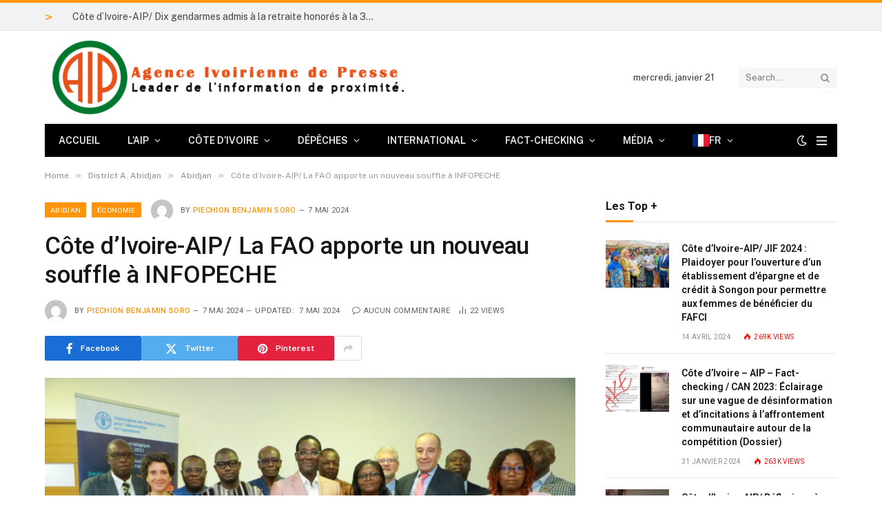

--- FILE ---
content_type: text/html; charset=UTF-8
request_url: https://www.aip.ci/59829/cote-divoire-aip-la-fao-apporte-un-nouveau-souffle-a-infopeche/
body_size: 46053
content:

<!DOCTYPE html>
<html dir="ltr" lang="fr-FR" prefix="og: https://ogp.me/ns#" class="s-light site-s-light">

<head><style>img.lazy{min-height:1px}</style><link href="https://www.aip.ci/wp-content/plugins/w3-total-cache/pub/js/lazyload.min.js" as="script">

	<meta charset="UTF-8" />
	<meta name="viewport" content="width=device-width, initial-scale=1" />
	<title>Côte d’Ivoire-AIP/ La FAO apporte un nouveau souffle à INFOPECHE - AIP - Agence Ivoirienne de Presse</title><link rel="preload" as="image" imagesrcset="https://www.aip.ci/wp-content/uploads/2024/05/Fao-info-768x512.jpg 768w, https://www.aip.ci/wp-content/uploads/2024/05/Fao-info-300x200.jpg 300w, https://www.aip.ci/wp-content/uploads/2024/05/Fao-info-1024x683.jpg 1024w, https://www.aip.ci/wp-content/uploads/2024/05/Fao-info-1536x1024.jpg 1536w, https://www.aip.ci/wp-content/uploads/2024/05/Fao-info-2048x1365.jpg 2048w, https://www.aip.ci/wp-content/uploads/2024/05/Fao-info-150x100.jpg 150w, https://www.aip.ci/wp-content/uploads/2024/05/Fao-info-450x300.jpg 450w, https://www.aip.ci/wp-content/uploads/2024/05/Fao-info-1200x800.jpg 1200w, https://www.aip.ci/wp-content/uploads/2024/05/Fao-info-1320x880.jpg 1320w" imagesizes="(max-width: 755px) 100vw, 755px" /><link rel="preload" as="font" href="https://www.aip.ci/wp-content/themes/smart-mag/css/icons/fonts/ts-icons.woff2?v3.2" type="font/woff2" crossorigin="anonymous" />

		<!-- All in One SEO 4.9.2 - aioseo.com -->
	<meta name="description" content="Abidjan, 07 mai 2024 (AIP)-L’Organisation des Nations Unies pour l’alimentation et l’agriculture (FAO), à travers son bureau régional pour l’Afrique, a décidé d’apporter un nouveau souffle à l’Organisation intergouvernementale d’information et de coopération pour la commercialisation des produits de la pêche (INFOPÊCHE). Pour mettre en œuvre ce plan d’action, un atelier de réflexion a réuni" />
	<meta name="robots" content="max-image-preview:large" />
	<meta name="author" content="PIECHION BENJAMIN SORO"/>
	<link rel="canonical" href="https://www.aip.ci/59829/cote-divoire-aip-la-fao-apporte-un-nouveau-souffle-a-infopeche/" />
	<meta name="generator" content="All in One SEO (AIOSEO) 4.9.2" />
		<meta property="og:locale" content="fr_FR" />
		<meta property="og:site_name" content="AIP - Agence Ivoirienne de Presse - Leader de l&#039;information de proximité." />
		<meta property="og:type" content="article" />
		<meta property="og:title" content="Côte d’Ivoire-AIP/ La FAO apporte un nouveau souffle à INFOPECHE - AIP - Agence Ivoirienne de Presse" />
		<meta property="og:description" content="Abidjan, 07 mai 2024 (AIP)-L’Organisation des Nations Unies pour l’alimentation et l’agriculture (FAO), à travers son bureau régional pour l’Afrique, a décidé d’apporter un nouveau souffle à l’Organisation intergouvernementale d’information et de coopération pour la commercialisation des produits de la pêche (INFOPÊCHE). Pour mettre en œuvre ce plan d’action, un atelier de réflexion a réuni" />
		<meta property="og:url" content="https://www.aip.ci/59829/cote-divoire-aip-la-fao-apporte-un-nouveau-souffle-a-infopeche/" />
		<meta property="article:published_time" content="2024-05-07T13:12:36+00:00" />
		<meta property="article:modified_time" content="2024-05-07T13:14:12+00:00" />
		<meta property="article:publisher" content="https://www.facebook.com/agencepresseaip" />
		<meta name="twitter:card" content="summary_large_image" />
		<meta name="twitter:site" content="@aip_agencepress" />
		<meta name="twitter:title" content="Côte d’Ivoire-AIP/ La FAO apporte un nouveau souffle à INFOPECHE - AIP - Agence Ivoirienne de Presse" />
		<meta name="twitter:description" content="Abidjan, 07 mai 2024 (AIP)-L’Organisation des Nations Unies pour l’alimentation et l’agriculture (FAO), à travers son bureau régional pour l’Afrique, a décidé d’apporter un nouveau souffle à l’Organisation intergouvernementale d’information et de coopération pour la commercialisation des produits de la pêche (INFOPÊCHE). Pour mettre en œuvre ce plan d’action, un atelier de réflexion a réuni" />
		<meta name="twitter:creator" content="@aip_agencepress" />
		<script type="application/ld+json" class="aioseo-schema">
			{"@context":"https:\/\/schema.org","@graph":[{"@type":"BlogPosting","@id":"https:\/\/www.aip.ci\/59829\/cote-divoire-aip-la-fao-apporte-un-nouveau-souffle-a-infopeche\/#blogposting","name":"C\u00f4te d\u2019Ivoire-AIP\/ La FAO apporte un nouveau souffle \u00e0 INFOPECHE - AIP - Agence Ivoirienne de Presse","headline":"C\u00f4te d\u2019Ivoire-AIP\/ La FAO apporte un nouveau souffle \u00e0 INFOPECHE","author":{"@id":"https:\/\/www.aip.ci\/author\/438775h\/#author"},"publisher":{"@id":"https:\/\/www.aip.ci\/#organization"},"image":{"@type":"ImageObject","url":"https:\/\/www.aip.ci\/wp-content\/uploads\/2024\/05\/Fao-info-scaled.jpg","width":2560,"height":1707,"caption":"Un atelier de r\u00e9flexion a r\u00e9uni les 06 et 07 mai 2024 dans la cit\u00e9 baln\u00e9aire de Grand-Bassam, plus d\u2019une dizaine d\u2019experts du secteur de la p\u00eache."},"datePublished":"2024-05-07T13:12:36+00:00","dateModified":"2024-05-07T13:14:12+00:00","inLanguage":"fr-FR","mainEntityOfPage":{"@id":"https:\/\/www.aip.ci\/59829\/cote-divoire-aip-la-fao-apporte-un-nouveau-souffle-a-infopeche\/#webpage"},"isPartOf":{"@id":"https:\/\/www.aip.ci\/59829\/cote-divoire-aip-la-fao-apporte-un-nouveau-souffle-a-infopeche\/#webpage"},"articleSection":"Abidjan, \u00c9conomie"},{"@type":"BreadcrumbList","@id":"https:\/\/www.aip.ci\/59829\/cote-divoire-aip-la-fao-apporte-un-nouveau-souffle-a-infopeche\/#breadcrumblist","itemListElement":[{"@type":"ListItem","@id":"https:\/\/www.aip.ci#listItem","position":1,"name":"Domicile","item":"https:\/\/www.aip.ci","nextItem":{"@type":"ListItem","@id":"https:\/\/www.aip.ci\/category\/district-a-abidjan\/#listItem","name":"District A. Abidjan"}},{"@type":"ListItem","@id":"https:\/\/www.aip.ci\/category\/district-a-abidjan\/#listItem","position":2,"name":"District A. Abidjan","item":"https:\/\/www.aip.ci\/category\/district-a-abidjan\/","nextItem":{"@type":"ListItem","@id":"https:\/\/www.aip.ci\/category\/district-a-abidjan\/abidjan\/#listItem","name":"Abidjan"},"previousItem":{"@type":"ListItem","@id":"https:\/\/www.aip.ci#listItem","name":"Domicile"}},{"@type":"ListItem","@id":"https:\/\/www.aip.ci\/category\/district-a-abidjan\/abidjan\/#listItem","position":3,"name":"Abidjan","item":"https:\/\/www.aip.ci\/category\/district-a-abidjan\/abidjan\/","nextItem":{"@type":"ListItem","@id":"https:\/\/www.aip.ci\/59829\/cote-divoire-aip-la-fao-apporte-un-nouveau-souffle-a-infopeche\/#listItem","name":"C\u00f4te d\u2019Ivoire-AIP\/ La FAO apporte un nouveau souffle \u00e0 INFOPECHE"},"previousItem":{"@type":"ListItem","@id":"https:\/\/www.aip.ci\/category\/district-a-abidjan\/#listItem","name":"District A. Abidjan"}},{"@type":"ListItem","@id":"https:\/\/www.aip.ci\/59829\/cote-divoire-aip-la-fao-apporte-un-nouveau-souffle-a-infopeche\/#listItem","position":4,"name":"C\u00f4te d\u2019Ivoire-AIP\/ La FAO apporte un nouveau souffle \u00e0 INFOPECHE","previousItem":{"@type":"ListItem","@id":"https:\/\/www.aip.ci\/category\/district-a-abidjan\/abidjan\/#listItem","name":"Abidjan"}}]},{"@type":"Organization","@id":"https:\/\/www.aip.ci\/#organization","name":"AIP - Agence Ivoirienne de Presse","description":"Leader de l'information de proximit\u00e9.","url":"https:\/\/www.aip.ci\/","telephone":"+2252720303480","logo":{"@type":"ImageObject","url":"https:\/\/www.aip.ci\/wp-content\/uploads\/2024\/11\/aiptrans.png","@id":"https:\/\/www.aip.ci\/59829\/cote-divoire-aip-la-fao-apporte-un-nouveau-souffle-a-infopeche\/#organizationLogo","width":307,"height":300},"image":{"@id":"https:\/\/www.aip.ci\/59829\/cote-divoire-aip-la-fao-apporte-un-nouveau-souffle-a-infopeche\/#organizationLogo"},"sameAs":["https:\/\/www.facebook.com\/agencepresseaip","https:\/\/x.com\/aip_agencepress","https:\/\/www.instagram.com\/agence_ivoirienne_presse\/","https:\/\/www.youtube.com\/@aipagenceivoiriennedepress5451","https:\/\/www.linkedin.com\/in\/aip-agence-ivoirienne-de-presse-4b5940277\/","https:\/\/fr.wikipedia.org\/wiki\/Agence_ivoirienne_de_presse"]},{"@type":"Person","@id":"https:\/\/www.aip.ci\/author\/438775h\/#author","url":"https:\/\/www.aip.ci\/author\/438775h\/","name":"PIECHION BENJAMIN SORO","image":{"@type":"ImageObject","@id":"https:\/\/www.aip.ci\/59829\/cote-divoire-aip-la-fao-apporte-un-nouveau-souffle-a-infopeche\/#authorImage","url":"https:\/\/secure.gravatar.com\/avatar\/5072603875fadc3deb6999415394d49ee8cdd12b26a04cab2b497a7bf4acbaba?s=96&d=mm&r=g","width":96,"height":96,"caption":"PIECHION BENJAMIN SORO"}},{"@type":"WebPage","@id":"https:\/\/www.aip.ci\/59829\/cote-divoire-aip-la-fao-apporte-un-nouveau-souffle-a-infopeche\/#webpage","url":"https:\/\/www.aip.ci\/59829\/cote-divoire-aip-la-fao-apporte-un-nouveau-souffle-a-infopeche\/","name":"C\u00f4te d\u2019Ivoire-AIP\/ La FAO apporte un nouveau souffle \u00e0 INFOPECHE - AIP - Agence Ivoirienne de Presse","description":"Abidjan, 07 mai 2024 (AIP)-L\u2019Organisation des Nations Unies pour l\u2019alimentation et l\u2019agriculture (FAO), \u00e0 travers son bureau r\u00e9gional pour l\u2019Afrique, a d\u00e9cid\u00e9 d\u2019apporter un nouveau souffle \u00e0 l\u2019Organisation intergouvernementale d\u2019information et de coop\u00e9ration pour la commercialisation des produits de la p\u00eache (INFOP\u00caCHE). Pour mettre en \u0153uvre ce plan d\u2019action, un atelier de r\u00e9flexion a r\u00e9uni","inLanguage":"fr-FR","isPartOf":{"@id":"https:\/\/www.aip.ci\/#website"},"breadcrumb":{"@id":"https:\/\/www.aip.ci\/59829\/cote-divoire-aip-la-fao-apporte-un-nouveau-souffle-a-infopeche\/#breadcrumblist"},"author":{"@id":"https:\/\/www.aip.ci\/author\/438775h\/#author"},"creator":{"@id":"https:\/\/www.aip.ci\/author\/438775h\/#author"},"image":{"@type":"ImageObject","url":"https:\/\/www.aip.ci\/wp-content\/uploads\/2024\/05\/Fao-info-scaled.jpg","@id":"https:\/\/www.aip.ci\/59829\/cote-divoire-aip-la-fao-apporte-un-nouveau-souffle-a-infopeche\/#mainImage","width":2560,"height":1707,"caption":"Un atelier de r\u00e9flexion a r\u00e9uni les 06 et 07 mai 2024 dans la cit\u00e9 baln\u00e9aire de Grand-Bassam, plus d\u2019une dizaine d\u2019experts du secteur de la p\u00eache."},"primaryImageOfPage":{"@id":"https:\/\/www.aip.ci\/59829\/cote-divoire-aip-la-fao-apporte-un-nouveau-souffle-a-infopeche\/#mainImage"},"datePublished":"2024-05-07T13:12:36+00:00","dateModified":"2024-05-07T13:14:12+00:00"},{"@type":"WebSite","@id":"https:\/\/www.aip.ci\/#website","url":"https:\/\/www.aip.ci\/","name":"AIP - Agence Ivoirienne de Presse","description":"Leader de l'information de proximit\u00e9.","inLanguage":"fr-FR","publisher":{"@id":"https:\/\/www.aip.ci\/#organization"}}]}
		</script>
		<!-- All in One SEO -->

<link rel='dns-prefetch' href='//fonts.googleapis.com' />
<link rel="alternate" type="application/rss+xml" title="AIP - Agence Ivoirienne de Presse &raquo; Flux" href="https://www.aip.ci/feed/" />
<link rel="alternate" type="application/rss+xml" title="AIP - Agence Ivoirienne de Presse &raquo; Flux des commentaires" href="https://www.aip.ci/comments/feed/" />
		<!-- This site uses the Google Analytics by MonsterInsights plugin v9.11.0 - Using Analytics tracking - https://www.monsterinsights.com/ -->
							<script src="//www.googletagmanager.com/gtag/js?id=G-DCNCTDY207"  data-cfasync="false" data-wpfc-render="false" type="text/javascript" async></script>
			<script data-cfasync="false" data-wpfc-render="false" type="text/javascript">
				var mi_version = '9.11.0';
				var mi_track_user = true;
				var mi_no_track_reason = '';
								var MonsterInsightsDefaultLocations = {"page_location":"https:\/\/www.aip.ci\/59829\/cote-divoire-aip-la-fao-apporte-un-nouveau-souffle-a-infopeche\/"};
								if ( typeof MonsterInsightsPrivacyGuardFilter === 'function' ) {
					var MonsterInsightsLocations = (typeof MonsterInsightsExcludeQuery === 'object') ? MonsterInsightsPrivacyGuardFilter( MonsterInsightsExcludeQuery ) : MonsterInsightsPrivacyGuardFilter( MonsterInsightsDefaultLocations );
				} else {
					var MonsterInsightsLocations = (typeof MonsterInsightsExcludeQuery === 'object') ? MonsterInsightsExcludeQuery : MonsterInsightsDefaultLocations;
				}

								var disableStrs = [
										'ga-disable-G-DCNCTDY207',
									];

				/* Function to detect opted out users */
				function __gtagTrackerIsOptedOut() {
					for (var index = 0; index < disableStrs.length; index++) {
						if (document.cookie.indexOf(disableStrs[index] + '=true') > -1) {
							return true;
						}
					}

					return false;
				}

				/* Disable tracking if the opt-out cookie exists. */
				if (__gtagTrackerIsOptedOut()) {
					for (var index = 0; index < disableStrs.length; index++) {
						window[disableStrs[index]] = true;
					}
				}

				/* Opt-out function */
				function __gtagTrackerOptout() {
					for (var index = 0; index < disableStrs.length; index++) {
						document.cookie = disableStrs[index] + '=true; expires=Thu, 31 Dec 2099 23:59:59 UTC; path=/';
						window[disableStrs[index]] = true;
					}
				}

				if ('undefined' === typeof gaOptout) {
					function gaOptout() {
						__gtagTrackerOptout();
					}
				}
								window.dataLayer = window.dataLayer || [];

				window.MonsterInsightsDualTracker = {
					helpers: {},
					trackers: {},
				};
				if (mi_track_user) {
					function __gtagDataLayer() {
						dataLayer.push(arguments);
					}

					function __gtagTracker(type, name, parameters) {
						if (!parameters) {
							parameters = {};
						}

						if (parameters.send_to) {
							__gtagDataLayer.apply(null, arguments);
							return;
						}

						if (type === 'event') {
														parameters.send_to = monsterinsights_frontend.v4_id;
							var hookName = name;
							if (typeof parameters['event_category'] !== 'undefined') {
								hookName = parameters['event_category'] + ':' + name;
							}

							if (typeof MonsterInsightsDualTracker.trackers[hookName] !== 'undefined') {
								MonsterInsightsDualTracker.trackers[hookName](parameters);
							} else {
								__gtagDataLayer('event', name, parameters);
							}
							
						} else {
							__gtagDataLayer.apply(null, arguments);
						}
					}

					__gtagTracker('js', new Date());
					__gtagTracker('set', {
						'developer_id.dZGIzZG': true,
											});
					if ( MonsterInsightsLocations.page_location ) {
						__gtagTracker('set', MonsterInsightsLocations);
					}
										__gtagTracker('config', 'G-DCNCTDY207', {"forceSSL":"true","link_attribution":"true"} );
										window.gtag = __gtagTracker;										(function () {
						/* https://developers.google.com/analytics/devguides/collection/analyticsjs/ */
						/* ga and __gaTracker compatibility shim. */
						var noopfn = function () {
							return null;
						};
						var newtracker = function () {
							return new Tracker();
						};
						var Tracker = function () {
							return null;
						};
						var p = Tracker.prototype;
						p.get = noopfn;
						p.set = noopfn;
						p.send = function () {
							var args = Array.prototype.slice.call(arguments);
							args.unshift('send');
							__gaTracker.apply(null, args);
						};
						var __gaTracker = function () {
							var len = arguments.length;
							if (len === 0) {
								return;
							}
							var f = arguments[len - 1];
							if (typeof f !== 'object' || f === null || typeof f.hitCallback !== 'function') {
								if ('send' === arguments[0]) {
									var hitConverted, hitObject = false, action;
									if ('event' === arguments[1]) {
										if ('undefined' !== typeof arguments[3]) {
											hitObject = {
												'eventAction': arguments[3],
												'eventCategory': arguments[2],
												'eventLabel': arguments[4],
												'value': arguments[5] ? arguments[5] : 1,
											}
										}
									}
									if ('pageview' === arguments[1]) {
										if ('undefined' !== typeof arguments[2]) {
											hitObject = {
												'eventAction': 'page_view',
												'page_path': arguments[2],
											}
										}
									}
									if (typeof arguments[2] === 'object') {
										hitObject = arguments[2];
									}
									if (typeof arguments[5] === 'object') {
										Object.assign(hitObject, arguments[5]);
									}
									if ('undefined' !== typeof arguments[1].hitType) {
										hitObject = arguments[1];
										if ('pageview' === hitObject.hitType) {
											hitObject.eventAction = 'page_view';
										}
									}
									if (hitObject) {
										action = 'timing' === arguments[1].hitType ? 'timing_complete' : hitObject.eventAction;
										hitConverted = mapArgs(hitObject);
										__gtagTracker('event', action, hitConverted);
									}
								}
								return;
							}

							function mapArgs(args) {
								var arg, hit = {};
								var gaMap = {
									'eventCategory': 'event_category',
									'eventAction': 'event_action',
									'eventLabel': 'event_label',
									'eventValue': 'event_value',
									'nonInteraction': 'non_interaction',
									'timingCategory': 'event_category',
									'timingVar': 'name',
									'timingValue': 'value',
									'timingLabel': 'event_label',
									'page': 'page_path',
									'location': 'page_location',
									'title': 'page_title',
									'referrer' : 'page_referrer',
								};
								for (arg in args) {
																		if (!(!args.hasOwnProperty(arg) || !gaMap.hasOwnProperty(arg))) {
										hit[gaMap[arg]] = args[arg];
									} else {
										hit[arg] = args[arg];
									}
								}
								return hit;
							}

							try {
								f.hitCallback();
							} catch (ex) {
							}
						};
						__gaTracker.create = newtracker;
						__gaTracker.getByName = newtracker;
						__gaTracker.getAll = function () {
							return [];
						};
						__gaTracker.remove = noopfn;
						__gaTracker.loaded = true;
						window['__gaTracker'] = __gaTracker;
					})();
									} else {
										console.log("");
					(function () {
						function __gtagTracker() {
							return null;
						}

						window['__gtagTracker'] = __gtagTracker;
						window['gtag'] = __gtagTracker;
					})();
									}
			</script>
							<!-- / Google Analytics by MonsterInsights -->
		<style id='wp-img-auto-sizes-contain-inline-css' type='text/css'>
img:is([sizes=auto i],[sizes^="auto," i]){contain-intrinsic-size:3000px 1500px}
/*# sourceURL=wp-img-auto-sizes-contain-inline-css */
</style>
<link rel='stylesheet' id='gs-swiper-css' href='https://www.aip.ci/wp-content/plugins/gs-logo-slider/assets/libs/swiper-js/swiper.min.css?ver=3.8.1' type='text/css' media='all' />
<link rel='stylesheet' id='gs-tippyjs-css' href='https://www.aip.ci/wp-content/plugins/gs-logo-slider/assets/libs/tippyjs/tippy.css?ver=3.8.1' type='text/css' media='all' />
<link rel='stylesheet' id='gs-logo-public-css' href='https://www.aip.ci/wp-content/plugins/gs-logo-slider/assets/css/gs-logo.min.css?ver=3.8.1' type='text/css' media='all' />
<link rel='stylesheet' id='font-awesome-5-all-css' href='https://www.aip.ci/wp-content/plugins/elementor/assets/lib/font-awesome/css/all.min.css?ver=3.34.2' type='text/css' media='all' />
<link rel='stylesheet' id='font-awesome-4-shim-css' href='https://www.aip.ci/wp-content/plugins/elementor/assets/lib/font-awesome/css/v4-shims.min.css?ver=3.34.2' type='text/css' media='all' />
<link rel='stylesheet' id='hfe-widgets-style-css' href='https://www.aip.ci/wp-content/plugins/header-footer-elementor/inc/widgets-css/frontend.css?ver=2.8.1' type='text/css' media='all' />
<link rel='stylesheet' id='owl-carousel-css-css' href='https://www.aip.ci/wp-content/plugins/rt-elementor-widgets/assets/css/owl.carousel.css?ver=6.9' type='text/css' media='all' />
<link rel='stylesheet' id='owl-theme-css-css' href='https://www.aip.ci/wp-content/plugins/rt-elementor-widgets/assets/css/owl.theme.css?ver=6.9' type='text/css' media='all' />
<link rel='stylesheet' id='rt-elementor-widgets-style-css' href='https://www.aip.ci/wp-content/plugins/rt-elementor-widgets/assets/css/style.css?ver=6.9' type='text/css' media='all' />
<link rel='stylesheet' id='embedpress-css-css' href='https://www.aip.ci/wp-content/plugins/embedpress/assets/css/embedpress.css?ver=1767667129' type='text/css' media='all' />
<link rel='stylesheet' id='embedpress-blocks-style-css' href='https://www.aip.ci/wp-content/plugins/embedpress/assets/css/blocks.build.css?ver=1767667129' type='text/css' media='all' />
<link rel='stylesheet' id='embedpress-lazy-load-css-css' href='https://www.aip.ci/wp-content/plugins/embedpress/assets/css/lazy-load.css?ver=1767667129' type='text/css' media='all' />
<style id='wp-emoji-styles-inline-css' type='text/css'>

	img.wp-smiley, img.emoji {
		display: inline !important;
		border: none !important;
		box-shadow: none !important;
		height: 1em !important;
		width: 1em !important;
		margin: 0 0.07em !important;
		vertical-align: -0.1em !important;
		background: none !important;
		padding: 0 !important;
	}
/*# sourceURL=wp-emoji-styles-inline-css */
</style>
<link rel='stylesheet' id='wp-block-library-css' href='https://www.aip.ci/wp-includes/css/dist/block-library/style.min.css?ver=6.9' type='text/css' media='all' />
<style id='classic-theme-styles-inline-css' type='text/css'>
/*! This file is auto-generated */
.wp-block-button__link{color:#fff;background-color:#32373c;border-radius:9999px;box-shadow:none;text-decoration:none;padding:calc(.667em + 2px) calc(1.333em + 2px);font-size:1.125em}.wp-block-file__button{background:#32373c;color:#fff;text-decoration:none}
/*# sourceURL=/wp-includes/css/classic-themes.min.css */
</style>
<link rel='stylesheet' id='aioseo/css/src/vue/standalone/blocks/table-of-contents/global.scss-css' href='https://www.aip.ci/wp-content/plugins/all-in-one-seo-pack/dist/Lite/assets/css/table-of-contents/global.e90f6d47.css?ver=4.9.2' type='text/css' media='all' />
<link rel='stylesheet' id='wp-components-css' href='https://www.aip.ci/wp-includes/css/dist/components/style.min.css?ver=6.9' type='text/css' media='all' />
<link rel='stylesheet' id='wp-preferences-css' href='https://www.aip.ci/wp-includes/css/dist/preferences/style.min.css?ver=6.9' type='text/css' media='all' />
<link rel='stylesheet' id='wp-block-editor-css' href='https://www.aip.ci/wp-includes/css/dist/block-editor/style.min.css?ver=6.9' type='text/css' media='all' />
<style id='wp-block-editor-inline-css' type='text/css'>
    
        .gslogo--toolbar {
            padding: 20px;
            border: 1px solid #1f1f1f;
            border-radius: 2px;
        }

        .gslogo--toolbar label {
            display: block;
            margin-bottom: 6px;
            margin-top: -6px;
        }

        .gslogo--toolbar select {
            width: 250px;
            max-width: 100% !important;
            line-height: 42px !important;
        }

        .gslogo--toolbar .gs-logo-slider-block--des {
            margin: 10px 0 0;
            font-size: 16px;
        }

        .gslogo--toolbar .gs-logo-slider-block--des span {
            display: block;
        }

        .gslogo--toolbar p.gs-logo-slider-block--des a {
            margin-left: 4px;
        }

        .editor-styles-wrapper .wp-block h3.gs_logo_title {
            font-size: 16px;
            font-weight: 400;
            margin: 0px;
            margin-top: 20px;
        }
    
        
/*# sourceURL=wp-block-editor-inline-css */
</style>
<link rel='stylesheet' id='wp-reusable-blocks-css' href='https://www.aip.ci/wp-includes/css/dist/reusable-blocks/style.min.css?ver=6.9' type='text/css' media='all' />
<link rel='stylesheet' id='wp-patterns-css' href='https://www.aip.ci/wp-includes/css/dist/patterns/style.min.css?ver=6.9' type='text/css' media='all' />
<link rel='stylesheet' id='wp-editor-css' href='https://www.aip.ci/wp-includes/css/dist/editor/style.min.css?ver=6.9' type='text/css' media='all' />
<link rel='stylesheet' id='block-robo-gallery-style-css-css' href='https://www.aip.ci/wp-content/plugins/robo-gallery/includes/extensions/block/dist/blocks.style.build.css?ver=5.1.2' type='text/css' media='all' />
<style id='global-styles-inline-css' type='text/css'>
:root{--wp--preset--aspect-ratio--square: 1;--wp--preset--aspect-ratio--4-3: 4/3;--wp--preset--aspect-ratio--3-4: 3/4;--wp--preset--aspect-ratio--3-2: 3/2;--wp--preset--aspect-ratio--2-3: 2/3;--wp--preset--aspect-ratio--16-9: 16/9;--wp--preset--aspect-ratio--9-16: 9/16;--wp--preset--color--black: #000000;--wp--preset--color--cyan-bluish-gray: #abb8c3;--wp--preset--color--white: #ffffff;--wp--preset--color--pale-pink: #f78da7;--wp--preset--color--vivid-red: #cf2e2e;--wp--preset--color--luminous-vivid-orange: #ff6900;--wp--preset--color--luminous-vivid-amber: #fcb900;--wp--preset--color--light-green-cyan: #7bdcb5;--wp--preset--color--vivid-green-cyan: #00d084;--wp--preset--color--pale-cyan-blue: #8ed1fc;--wp--preset--color--vivid-cyan-blue: #0693e3;--wp--preset--color--vivid-purple: #9b51e0;--wp--preset--gradient--vivid-cyan-blue-to-vivid-purple: linear-gradient(135deg,rgb(6,147,227) 0%,rgb(155,81,224) 100%);--wp--preset--gradient--light-green-cyan-to-vivid-green-cyan: linear-gradient(135deg,rgb(122,220,180) 0%,rgb(0,208,130) 100%);--wp--preset--gradient--luminous-vivid-amber-to-luminous-vivid-orange: linear-gradient(135deg,rgb(252,185,0) 0%,rgb(255,105,0) 100%);--wp--preset--gradient--luminous-vivid-orange-to-vivid-red: linear-gradient(135deg,rgb(255,105,0) 0%,rgb(207,46,46) 100%);--wp--preset--gradient--very-light-gray-to-cyan-bluish-gray: linear-gradient(135deg,rgb(238,238,238) 0%,rgb(169,184,195) 100%);--wp--preset--gradient--cool-to-warm-spectrum: linear-gradient(135deg,rgb(74,234,220) 0%,rgb(151,120,209) 20%,rgb(207,42,186) 40%,rgb(238,44,130) 60%,rgb(251,105,98) 80%,rgb(254,248,76) 100%);--wp--preset--gradient--blush-light-purple: linear-gradient(135deg,rgb(255,206,236) 0%,rgb(152,150,240) 100%);--wp--preset--gradient--blush-bordeaux: linear-gradient(135deg,rgb(254,205,165) 0%,rgb(254,45,45) 50%,rgb(107,0,62) 100%);--wp--preset--gradient--luminous-dusk: linear-gradient(135deg,rgb(255,203,112) 0%,rgb(199,81,192) 50%,rgb(65,88,208) 100%);--wp--preset--gradient--pale-ocean: linear-gradient(135deg,rgb(255,245,203) 0%,rgb(182,227,212) 50%,rgb(51,167,181) 100%);--wp--preset--gradient--electric-grass: linear-gradient(135deg,rgb(202,248,128) 0%,rgb(113,206,126) 100%);--wp--preset--gradient--midnight: linear-gradient(135deg,rgb(2,3,129) 0%,rgb(40,116,252) 100%);--wp--preset--font-size--small: 13px;--wp--preset--font-size--medium: 20px;--wp--preset--font-size--large: 36px;--wp--preset--font-size--x-large: 42px;--wp--preset--spacing--20: 0.44rem;--wp--preset--spacing--30: 0.67rem;--wp--preset--spacing--40: 1rem;--wp--preset--spacing--50: 1.5rem;--wp--preset--spacing--60: 2.25rem;--wp--preset--spacing--70: 3.38rem;--wp--preset--spacing--80: 5.06rem;--wp--preset--shadow--natural: 6px 6px 9px rgba(0, 0, 0, 0.2);--wp--preset--shadow--deep: 12px 12px 50px rgba(0, 0, 0, 0.4);--wp--preset--shadow--sharp: 6px 6px 0px rgba(0, 0, 0, 0.2);--wp--preset--shadow--outlined: 6px 6px 0px -3px rgb(255, 255, 255), 6px 6px rgb(0, 0, 0);--wp--preset--shadow--crisp: 6px 6px 0px rgb(0, 0, 0);}:where(.is-layout-flex){gap: 0.5em;}:where(.is-layout-grid){gap: 0.5em;}body .is-layout-flex{display: flex;}.is-layout-flex{flex-wrap: wrap;align-items: center;}.is-layout-flex > :is(*, div){margin: 0;}body .is-layout-grid{display: grid;}.is-layout-grid > :is(*, div){margin: 0;}:where(.wp-block-columns.is-layout-flex){gap: 2em;}:where(.wp-block-columns.is-layout-grid){gap: 2em;}:where(.wp-block-post-template.is-layout-flex){gap: 1.25em;}:where(.wp-block-post-template.is-layout-grid){gap: 1.25em;}.has-black-color{color: var(--wp--preset--color--black) !important;}.has-cyan-bluish-gray-color{color: var(--wp--preset--color--cyan-bluish-gray) !important;}.has-white-color{color: var(--wp--preset--color--white) !important;}.has-pale-pink-color{color: var(--wp--preset--color--pale-pink) !important;}.has-vivid-red-color{color: var(--wp--preset--color--vivid-red) !important;}.has-luminous-vivid-orange-color{color: var(--wp--preset--color--luminous-vivid-orange) !important;}.has-luminous-vivid-amber-color{color: var(--wp--preset--color--luminous-vivid-amber) !important;}.has-light-green-cyan-color{color: var(--wp--preset--color--light-green-cyan) !important;}.has-vivid-green-cyan-color{color: var(--wp--preset--color--vivid-green-cyan) !important;}.has-pale-cyan-blue-color{color: var(--wp--preset--color--pale-cyan-blue) !important;}.has-vivid-cyan-blue-color{color: var(--wp--preset--color--vivid-cyan-blue) !important;}.has-vivid-purple-color{color: var(--wp--preset--color--vivid-purple) !important;}.has-black-background-color{background-color: var(--wp--preset--color--black) !important;}.has-cyan-bluish-gray-background-color{background-color: var(--wp--preset--color--cyan-bluish-gray) !important;}.has-white-background-color{background-color: var(--wp--preset--color--white) !important;}.has-pale-pink-background-color{background-color: var(--wp--preset--color--pale-pink) !important;}.has-vivid-red-background-color{background-color: var(--wp--preset--color--vivid-red) !important;}.has-luminous-vivid-orange-background-color{background-color: var(--wp--preset--color--luminous-vivid-orange) !important;}.has-luminous-vivid-amber-background-color{background-color: var(--wp--preset--color--luminous-vivid-amber) !important;}.has-light-green-cyan-background-color{background-color: var(--wp--preset--color--light-green-cyan) !important;}.has-vivid-green-cyan-background-color{background-color: var(--wp--preset--color--vivid-green-cyan) !important;}.has-pale-cyan-blue-background-color{background-color: var(--wp--preset--color--pale-cyan-blue) !important;}.has-vivid-cyan-blue-background-color{background-color: var(--wp--preset--color--vivid-cyan-blue) !important;}.has-vivid-purple-background-color{background-color: var(--wp--preset--color--vivid-purple) !important;}.has-black-border-color{border-color: var(--wp--preset--color--black) !important;}.has-cyan-bluish-gray-border-color{border-color: var(--wp--preset--color--cyan-bluish-gray) !important;}.has-white-border-color{border-color: var(--wp--preset--color--white) !important;}.has-pale-pink-border-color{border-color: var(--wp--preset--color--pale-pink) !important;}.has-vivid-red-border-color{border-color: var(--wp--preset--color--vivid-red) !important;}.has-luminous-vivid-orange-border-color{border-color: var(--wp--preset--color--luminous-vivid-orange) !important;}.has-luminous-vivid-amber-border-color{border-color: var(--wp--preset--color--luminous-vivid-amber) !important;}.has-light-green-cyan-border-color{border-color: var(--wp--preset--color--light-green-cyan) !important;}.has-vivid-green-cyan-border-color{border-color: var(--wp--preset--color--vivid-green-cyan) !important;}.has-pale-cyan-blue-border-color{border-color: var(--wp--preset--color--pale-cyan-blue) !important;}.has-vivid-cyan-blue-border-color{border-color: var(--wp--preset--color--vivid-cyan-blue) !important;}.has-vivid-purple-border-color{border-color: var(--wp--preset--color--vivid-purple) !important;}.has-vivid-cyan-blue-to-vivid-purple-gradient-background{background: var(--wp--preset--gradient--vivid-cyan-blue-to-vivid-purple) !important;}.has-light-green-cyan-to-vivid-green-cyan-gradient-background{background: var(--wp--preset--gradient--light-green-cyan-to-vivid-green-cyan) !important;}.has-luminous-vivid-amber-to-luminous-vivid-orange-gradient-background{background: var(--wp--preset--gradient--luminous-vivid-amber-to-luminous-vivid-orange) !important;}.has-luminous-vivid-orange-to-vivid-red-gradient-background{background: var(--wp--preset--gradient--luminous-vivid-orange-to-vivid-red) !important;}.has-very-light-gray-to-cyan-bluish-gray-gradient-background{background: var(--wp--preset--gradient--very-light-gray-to-cyan-bluish-gray) !important;}.has-cool-to-warm-spectrum-gradient-background{background: var(--wp--preset--gradient--cool-to-warm-spectrum) !important;}.has-blush-light-purple-gradient-background{background: var(--wp--preset--gradient--blush-light-purple) !important;}.has-blush-bordeaux-gradient-background{background: var(--wp--preset--gradient--blush-bordeaux) !important;}.has-luminous-dusk-gradient-background{background: var(--wp--preset--gradient--luminous-dusk) !important;}.has-pale-ocean-gradient-background{background: var(--wp--preset--gradient--pale-ocean) !important;}.has-electric-grass-gradient-background{background: var(--wp--preset--gradient--electric-grass) !important;}.has-midnight-gradient-background{background: var(--wp--preset--gradient--midnight) !important;}.has-small-font-size{font-size: var(--wp--preset--font-size--small) !important;}.has-medium-font-size{font-size: var(--wp--preset--font-size--medium) !important;}.has-large-font-size{font-size: var(--wp--preset--font-size--large) !important;}.has-x-large-font-size{font-size: var(--wp--preset--font-size--x-large) !important;}
:where(.wp-block-post-template.is-layout-flex){gap: 1.25em;}:where(.wp-block-post-template.is-layout-grid){gap: 1.25em;}
:where(.wp-block-term-template.is-layout-flex){gap: 1.25em;}:where(.wp-block-term-template.is-layout-grid){gap: 1.25em;}
:where(.wp-block-columns.is-layout-flex){gap: 2em;}:where(.wp-block-columns.is-layout-grid){gap: 2em;}
:root :where(.wp-block-pullquote){font-size: 1.5em;line-height: 1.6;}
/*# sourceURL=global-styles-inline-css */
</style>
<link rel='stylesheet' id='contact-form-7-css' href='https://www.aip.ci/wp-content/plugins/contact-form-7/includes/css/styles.css?ver=6.1.4' type='text/css' media='all' />
<link rel='stylesheet' id='hfe-style-css' href='https://www.aip.ci/wp-content/plugins/header-footer-elementor/assets/css/header-footer-elementor.css?ver=2.8.1' type='text/css' media='all' />
<link rel='stylesheet' id='elementor-frontend-css' href='https://www.aip.ci/wp-content/plugins/elementor/assets/css/frontend.min.css?ver=3.34.2' type='text/css' media='all' />
<link rel='stylesheet' id='elementor-post-21-css' href='https://www.aip.ci/wp-content/uploads/elementor/css/post-21.css?ver=1767770086' type='text/css' media='all' />
<link rel='stylesheet' id='cute-alert-css' href='https://www.aip.ci/wp-content/plugins/metform/public/assets/lib/cute-alert/style.css?ver=4.1.0' type='text/css' media='all' />
<link rel='stylesheet' id='text-editor-style-css' href='https://www.aip.ci/wp-content/plugins/metform/public/assets/css/text-editor.css?ver=4.1.0' type='text/css' media='all' />
<link rel='stylesheet' id='newsletter-css' href='https://www.aip.ci/wp-content/plugins/newsletter/style.css?ver=9.1.0' type='text/css' media='all' />
<link rel='stylesheet' id='hfe-elementor-icons-css' href='https://www.aip.ci/wp-content/plugins/elementor/assets/lib/eicons/css/elementor-icons.min.css?ver=5.34.0' type='text/css' media='all' />
<link rel='stylesheet' id='hfe-icons-list-css' href='https://www.aip.ci/wp-content/plugins/elementor/assets/css/widget-icon-list.min.css?ver=3.24.3' type='text/css' media='all' />
<link rel='stylesheet' id='hfe-social-icons-css' href='https://www.aip.ci/wp-content/plugins/elementor/assets/css/widget-social-icons.min.css?ver=3.24.0' type='text/css' media='all' />
<link rel='stylesheet' id='hfe-social-share-icons-brands-css' href='https://www.aip.ci/wp-content/plugins/elementor/assets/lib/font-awesome/css/brands.css?ver=5.15.3' type='text/css' media='all' />
<link rel='stylesheet' id='hfe-social-share-icons-fontawesome-css' href='https://www.aip.ci/wp-content/plugins/elementor/assets/lib/font-awesome/css/fontawesome.css?ver=5.15.3' type='text/css' media='all' />
<link rel='stylesheet' id='hfe-nav-menu-icons-css' href='https://www.aip.ci/wp-content/plugins/elementor/assets/lib/font-awesome/css/solid.css?ver=5.15.3' type='text/css' media='all' />
<link rel='stylesheet' id='smartmag-core-css' href='https://www.aip.ci/wp-content/themes/smart-mag/style.css?ver=1766490696' type='text/css' media='all' />
<style id='smartmag-core-inline-css' type='text/css'>
:root { --c-main: #ff9408;
--c-main-rgb: 255,148,8;
--title-font: "Roboto", system-ui, -apple-system, "Segoe UI", Arial, sans-serif;
--h-font: "Roboto", system-ui, -apple-system, "Segoe UI", Arial, sans-serif;
--title-size-xs: 14px;
--title-size-s: 14px;
--title-size-n: 16px;
--title-size-m: 17px;
--title-size-l: 19px;
--title-size-xl: 21px;
--main-width: 1150px;
--footer-mt: 0px;
--excerpt-size: 14px; }
:root { --sidebar-width: 336px; }
.ts-row, .has-el-gap { --sidebar-c-width: calc(var(--sidebar-width) + var(--grid-gutter-h) + var(--sidebar-c-pad)); }
:root { --sidebar-pad: 26px; --sidebar-sep-pad: 26px; }
.main-wrap > .main { margin-top: 28px; }
.mobile-menu { font-size: 15px; }
.smart-head-main .hamburger-icon { width: 15px; --height: 13px; }
.trending-ticker .heading { color: #ff9408; font-family: "ABeeZee", system-ui, -apple-system, "Segoe UI", Arial, sans-serif; font-weight: bold; margin-right: 28px; }
.main-footer .upper-footer { background-color: #171717; }
.s-dark .upper-footer { background-color: #0f0f0f; }
.upper-footer > .wrap { padding-bottom: 50px; }
.post-meta { font-family: "Roboto", system-ui, -apple-system, "Segoe UI", Arial, sans-serif; }
.post-meta .meta-item, .post-meta .text-in { font-size: 10px; font-weight: normal; text-transform: uppercase; letter-spacing: .03em; }
.post-meta .text-in, .post-meta .post-cat > a { font-size: 11px; }
.post-meta .post-cat > a { font-weight: bold; text-transform: uppercase; letter-spacing: .1em; }
.post-meta .post-author > a { color: var(--c-main); }
.cat-labels .category { font-size: 10px; }
.block-head-c .heading { font-size: 16px; text-transform: initial; }
.block-head-c { --line-weight: 3px; --border-weight: 1px; }
.loop-grid .ratio-is-custom { padding-bottom: calc(100% / 1.68); }
.loop-small .media { width: 36%; max-width: 50%; }
.loop-small .media:not(i) { max-width: 92px; }
.post-meta-single .meta-item, .post-meta-single .text-in { font-size: 11px; }
.comments-area .comment-content { font-size: 14px; }
.comments-area .comment-meta { font-size: 12px; }
.the-post-header .post-meta .post-title { font-weight: 500; line-height: 1.2; }
.entry-content { font-size: 15.7px; }
.site-s-light .entry-content { color: #1c1c1c; }
.post-share-float .service { width: 38px; height: 38px; font-size: 15px; }
.post-share-b:not(.is-not-global) { --service-height: 36px; }
.post-share-b:not(.is-not-global) .service .label { font-size: 12px; }
.site-s-light .s-head-modern-a .post-meta { --c-post-meta: #606060; }
.category .feat-grid { --grid-gap: 2px; }
@media (min-width: 941px) and (max-width: 1200px) { .ts-row, .has-el-gap { --sidebar-c-width: calc(var(--sidebar-width) + var(--grid-gutter-h) + var(--sidebar-c-pad)); } }
@media (min-width: 768px) and (max-width: 940px) { .ts-contain, .main { padding-left: 35px; padding-right: 35px; }
.layout-boxed-inner { --wrap-padding: 35px; }
:root { --wrap-padding: 35px; } }
@media (max-width: 767px) { .ts-contain, .main { padding-left: 25px; padding-right: 25px; }
.layout-boxed-inner { --wrap-padding: 25px; }
:root { --wrap-padding: 25px; } }


/*# sourceURL=smartmag-core-inline-css */
</style>
<link crossorigin="anonymous" rel='stylesheet' id='smartmag-fonts-css' href='https://fonts.googleapis.com/css?family=Public+Sans%3A400%2C400i%2C500%2C600%2C700&#038;display=swap' type='text/css' media='all' />
<link rel='stylesheet' id='smartmag-magnific-popup-css' href='https://www.aip.ci/wp-content/themes/smart-mag/css/lightbox.css?ver=1766490696' type='text/css' media='all' />
<link rel='stylesheet' id='smartmag-icons-css' href='https://www.aip.ci/wp-content/themes/smart-mag/css/icons/icons.css?ver=1766490696' type='text/css' media='all' />
<link crossorigin="anonymous" rel='stylesheet' id='smartmag-gfonts-custom-css' href='https://fonts.googleapis.com/css?family=Roboto%3A400%2C500%2C600%2C700%7CABeeZee%3Abold&#038;display=swap' type='text/css' media='all' />
<link rel='stylesheet' id='__EPYT__style-css' href='https://www.aip.ci/wp-content/plugins/youtube-embed-plus/styles/ytprefs.min.css?ver=14.2.4' type='text/css' media='all' />
<style id='__EPYT__style-inline-css' type='text/css'>

                .epyt-gallery-thumb {
                        width: 33.333%;
                }
                
/*# sourceURL=__EPYT__style-inline-css */
</style>
<link rel='stylesheet' id='eael-general-css' href='https://www.aip.ci/wp-content/plugins/essential-addons-for-elementor-lite/assets/front-end/css/view/general.min.css?ver=6.5.4' type='text/css' media='all' />
<script type="text/javascript" src="https://www.aip.ci/wp-includes/js/jquery/jquery.min.js?ver=3.7.1" id="jquery-core-js"></script>
<script type="text/javascript" src="https://www.aip.ci/wp-includes/js/jquery/jquery-migrate.min.js?ver=3.4.1" id="jquery-migrate-js"></script>
<script type="text/javascript" id="jquery-js-after">
/* <![CDATA[ */
!function($){"use strict";$(document).ready(function(){$(this).scrollTop()>100&&$(".hfe-scroll-to-top-wrap").removeClass("hfe-scroll-to-top-hide"),$(window).scroll(function(){$(this).scrollTop()<100?$(".hfe-scroll-to-top-wrap").fadeOut(300):$(".hfe-scroll-to-top-wrap").fadeIn(300)}),$(".hfe-scroll-to-top-wrap").on("click",function(){$("html, body").animate({scrollTop:0},300);return!1})})}(jQuery);
!function($){'use strict';$(document).ready(function(){var bar=$('.hfe-reading-progress-bar');if(!bar.length)return;$(window).on('scroll',function(){var s=$(window).scrollTop(),d=$(document).height()-$(window).height(),p=d? s/d*100:0;bar.css('width',p+'%')});});}(jQuery);
//# sourceURL=jquery-js-after
/* ]]> */
</script>
<script type="text/javascript" id="smartmag-lazy-inline-js-after">
/* <![CDATA[ */
/**
 * @copyright ThemeSphere
 * @preserve
 */
var BunyadLazy={};BunyadLazy.load=function(){function a(e,n){var t={};e.dataset.bgset&&e.dataset.sizes?(t.sizes=e.dataset.sizes,t.srcset=e.dataset.bgset):t.src=e.dataset.bgsrc,function(t){var a=t.dataset.ratio;if(0<a){const e=t.parentElement;if(e.classList.contains("media-ratio")){const n=e.style;n.getPropertyValue("--a-ratio")||(n.paddingBottom=100/a+"%")}}}(e);var a,o=document.createElement("img");for(a in o.onload=function(){var t="url('"+(o.currentSrc||o.src)+"')",a=e.style;a.backgroundImage!==t&&requestAnimationFrame(()=>{a.backgroundImage=t,n&&n()}),o.onload=null,o.onerror=null,o=null},o.onerror=o.onload,t)o.setAttribute(a,t[a]);o&&o.complete&&0<o.naturalWidth&&o.onload&&o.onload()}function e(t){t.dataset.loaded||a(t,()=>{document.dispatchEvent(new Event("lazyloaded")),t.dataset.loaded=1})}function n(t){"complete"===document.readyState?t():window.addEventListener("load",t)}return{initEarly:function(){var t,a=()=>{document.querySelectorAll(".img.bg-cover:not(.lazyload)").forEach(e)};"complete"!==document.readyState?(t=setInterval(a,150),n(()=>{a(),clearInterval(t)})):a()},callOnLoad:n,initBgImages:function(t){t&&n(()=>{document.querySelectorAll(".img.bg-cover").forEach(e)})},bgLoad:a}}(),BunyadLazy.load.initEarly();
//# sourceURL=smartmag-lazy-inline-js-after
/* ]]> */
</script>
<script type="text/javascript" src="https://www.aip.ci/wp-content/plugins/elementor/assets/lib/font-awesome/js/v4-shims.min.js?ver=3.34.2" id="font-awesome-4-shim-js"></script>
<script type="text/javascript" src="https://www.aip.ci/wp-content/plugins/google-analytics-for-wordpress/assets/js/frontend-gtag.min.js?ver=9.11.0" id="monsterinsights-frontend-script-js" async="async" data-wp-strategy="async"></script>
<script data-cfasync="false" data-wpfc-render="false" type="text/javascript" id='monsterinsights-frontend-script-js-extra'>/* <![CDATA[ */
var monsterinsights_frontend = {"js_events_tracking":"true","download_extensions":"doc,pdf,ppt,zip,xls,docx,pptx,xlsx","inbound_paths":"[{\"path\":\"\\\/go\\\/\",\"label\":\"affiliate\"},{\"path\":\"\\\/recommend\\\/\",\"label\":\"affiliate\"}]","home_url":"https:\/\/www.aip.ci","hash_tracking":"false","v4_id":"G-DCNCTDY207"};/* ]]> */
</script>
<script type="text/javascript" src="https://www.aip.ci/wp-content/plugins/sphere-post-views/assets/js/post-views.js?ver=1.0.1" id="sphere-post-views-js"></script>
<script type="text/javascript" id="sphere-post-views-js-after">
/* <![CDATA[ */
var Sphere_PostViews = {"ajaxUrl":"https:\/\/www.aip.ci\/wp-admin\/admin-ajax.php?sphere_post_views=1","sampling":0,"samplingRate":10,"repeatCountDelay":0,"postID":59829,"token":"d3b9e8ff91"}
//# sourceURL=sphere-post-views-js-after
/* ]]> */
</script>
<script type="text/javascript" id="__ytprefs__-js-extra">
/* <![CDATA[ */
var _EPYT_ = {"ajaxurl":"https://www.aip.ci/wp-admin/admin-ajax.php","security":"8c3047a8d4","gallery_scrolloffset":"20","eppathtoscripts":"https://www.aip.ci/wp-content/plugins/youtube-embed-plus/scripts/","eppath":"https://www.aip.ci/wp-content/plugins/youtube-embed-plus/","epresponsiveselector":"[\"iframe.__youtube_prefs_widget__\"]","epdovol":"1","version":"14.2.4","evselector":"iframe.__youtube_prefs__[src], iframe[src*=\"youtube.com/embed/\"], iframe[src*=\"youtube-nocookie.com/embed/\"]","ajax_compat":"","maxres_facade":"eager","ytapi_load":"light","pause_others":"","stopMobileBuffer":"1","facade_mode":"","not_live_on_channel":""};
//# sourceURL=__ytprefs__-js-extra
/* ]]> */
</script>
<script type="text/javascript" src="https://www.aip.ci/wp-content/plugins/youtube-embed-plus/scripts/ytprefs.min.js?ver=14.2.4" id="__ytprefs__-js"></script>
<link rel="https://api.w.org/" href="https://www.aip.ci/wp-json/" /><link rel="alternate" title="JSON" type="application/json" href="https://www.aip.ci/wp-json/wp/v2/posts/59829" /><link rel="EditURI" type="application/rsd+xml" title="RSD" href="https://www.aip.ci/xmlrpc.php?rsd" />
<meta name="generator" content="WordPress 6.9" />
<link rel='shortlink' href='https://www.aip.ci/?p=59829' />
<meta name="generator" content="Redux 4.5.9" />
		<!-- GA Google Analytics @ https://m0n.co/ga -->
		<script async src="https://www.googletagmanager.com/gtag/js?id=UA-69908110-1"></script>
		<script>
			window.dataLayer = window.dataLayer || [];
			function gtag(){dataLayer.push(arguments);}
			gtag('js', new Date());
			gtag('config', 'UA-69908110-1');
		</script>

	<!-- HFCM by 99 Robots - Snippet # 6: gramica 100924 -->
<script type="application/javascript" src="https://ced.sascdn.com/tag/2136/smart.js" async></script>
<script type="application/javascript">
    var sas = sas || {};
    sas.cmd = sas.cmd || [];
    sas.cmd.push(
        function() {
            sas.setup({ networkid: 2136, domain: "https://www3.smartadserver.com", async: true });
            sas.call("onecall", {
                siteId: 151853,
                pageId: 782930,
                formats: [
                { id: 45654 }
,{ id: 45655 }
,{ id: 45656 }
,{ id: 45658 }
,{ id: 49046 }
,{ id: 49048 }
,{ id: 53614 }
,{ id: 92571 }
,{ id: 94320 }
                ],
                target: ''
            });
        });
</script>
<!-- /end HFCM by 99 Robots -->

		<script>
		var BunyadSchemeKey = 'bunyad-scheme';
		(() => {
			const d = document.documentElement;
			const c = d.classList;
			var scheme = localStorage.getItem(BunyadSchemeKey);
			
			if (scheme) {
				d.dataset.origClass = c;
				scheme === 'dark' ? c.remove('s-light', 'site-s-light') : c.remove('s-dark', 'site-s-dark');
				c.add('site-s-' + scheme, 's-' + scheme);
			}
		})();
		</script>
		<meta name="generator" content="Elementor 3.34.2; features: e_font_icon_svg, additional_custom_breakpoints; settings: css_print_method-external, google_font-enabled, font_display-swap">
			<style>
				.e-con.e-parent:nth-of-type(n+4):not(.e-lazyloaded):not(.e-no-lazyload),
				.e-con.e-parent:nth-of-type(n+4):not(.e-lazyloaded):not(.e-no-lazyload) * {
					background-image: none !important;
				}
				@media screen and (max-height: 1024px) {
					.e-con.e-parent:nth-of-type(n+3):not(.e-lazyloaded):not(.e-no-lazyload),
					.e-con.e-parent:nth-of-type(n+3):not(.e-lazyloaded):not(.e-no-lazyload) * {
						background-image: none !important;
					}
				}
				@media screen and (max-height: 640px) {
					.e-con.e-parent:nth-of-type(n+2):not(.e-lazyloaded):not(.e-no-lazyload),
					.e-con.e-parent:nth-of-type(n+2):not(.e-lazyloaded):not(.e-no-lazyload) * {
						background-image: none !important;
					}
				}
			</style>
			<link rel="amphtml" href="https://www.aip.ci/59829/cote-divoire-aip-la-fao-apporte-un-nouveau-souffle-a-infopeche/?amp=1"><link rel="icon" href="https://www.aip.ci/wp-content/uploads/2023/11/cropped-maintenance-32x32.jpg" sizes="32x32" />
<link rel="icon" href="https://www.aip.ci/wp-content/uploads/2023/11/cropped-maintenance-192x192.jpg" sizes="192x192" />
<link rel="apple-touch-icon" href="https://www.aip.ci/wp-content/uploads/2023/11/cropped-maintenance-180x180.jpg" />
<meta name="msapplication-TileImage" content="https://www.aip.ci/wp-content/uploads/2023/11/cropped-maintenance-270x270.jpg" />


</head>

<body class="wp-singular post-template-default single single-post postid-59829 single-format-standard wp-theme-smart-mag eio-default ehf-template-smart-mag ehf-stylesheet-smart-mag metaslider-plugin esm-default right-sidebar post-layout-modern post-cat-163 has-lb has-lb-sm ts-img-hov-fade layout-normal elementor-default elementor-kit-21 modula-best-grid-gallery">



<div class="main-wrap">

	
<div class="off-canvas-backdrop"></div>
<div class="mobile-menu-container off-canvas" id="off-canvas">

	<div class="off-canvas-head">
		<a href="#" class="close">
			<span class="visuallyhidden">Close Menu</span>
			<i class="tsi tsi-times"></i>
		</a>

		<div class="ts-logo">
					</div>
	</div>

	<div class="off-canvas-content">

					<ul class="mobile-menu"></ul>
		
					<div class="off-canvas-widgets">
				
		<div id="smartmag-block-newsletter-2" class="widget ts-block-widget smartmag-widget-newsletter">		
		<div class="block">
			<div class="block-newsletter ">
	<div class="spc-newsletter spc-newsletter-b spc-newsletter-center spc-newsletter-sm">

		<div class="bg-wrap"></div>

		
		<div class="inner">

			
			
			<h3 class="heading">
				Abonnez-vous			</h3>

							<div class="base-text message">
					<p>Accédez à tous les articles en illimité</p>
</div>
			
							<form method="post" action="" class="form fields-style fields-full" target="_blank">
					<div class="main-fields">
						<p class="field-email">
							<input type="email" name="EMAIL" placeholder="Your email address.." required />
						</p>
						
						<p class="field-submit">
							<input type="submit" value="S&#039;abonner" />
						</p>
					</div>

											<p class="disclaimer">
							<label>
																	<input type="checkbox" name="privacy" required />
								
								En vous inscrivant, vous acceptez nos conditions et notre <a href="#">politique de confidentialité</a> accord.							</label>
						</p>
									</form>
			
			
		</div>
	</div>
</div>		</div>

		</div>
		<div id="smartmag-block-posts-small-3" class="widget ts-block-widget smartmag-widget-posts-small">		
		<div class="block">
					<section class="block-wrap block-posts-small block-sc mb-none" data-id="1">

			<div class="widget-title block-head block-head-ac block-head-b"><h5 class="heading">Les + Récents</h5></div>	
			<div class="block-content">
				
	<div class="loop loop-small loop-small-a loop-sep loop-small-sep grid grid-1 md:grid-1 sm:grid-1 xs:grid-1">

					
<article class="l-post small-post small-a-post m-pos-left">

	
			<div class="media">

		
			<a href="https://www.aip.ci/308871/cote-divoire-aip-dix-gendarmes-admis-a-la-retraite-honores-a-la-3e-region-de-gendarmerie-de-bouake/" class="image-link media-ratio ratio-4-3" title="Côte d’Ivoire-AIP/ Dix gendarmes admis à la retraite honorés à la 3e région de gendarmerie de Bouaké"><span data-bgsrc="https://www.aip.ci/wp-content/uploads/2026/01/Celebration-Gendarmes-retraites-Bouake-300x133.jpg" class="img bg-cover wp-post-image attachment-medium size-medium lazyload" data-bgset="https://www.aip.ci/wp-content/uploads/2026/01/Celebration-Gendarmes-retraites-Bouake-300x133.jpg 300w, https://www.aip.ci/wp-content/uploads/2026/01/Celebration-Gendarmes-retraites-Bouake-768x340.jpg 768w, https://www.aip.ci/wp-content/uploads/2026/01/Celebration-Gendarmes-retraites-Bouake-450x199.jpg 450w, https://www.aip.ci/wp-content/uploads/2026/01/Celebration-Gendarmes-retraites-Bouake.jpg 959w" data-sizes="(max-width: 135px) 100vw, 135px"></span></a>			
			
			
			
		
		</div>
	

	
		<div class="content">

			<div class="post-meta post-meta-a post-meta-left has-below"><h4 class="is-title post-title"><a href="https://www.aip.ci/308871/cote-divoire-aip-dix-gendarmes-admis-a-la-retraite-honores-a-la-3e-region-de-gendarmerie-de-bouake/">Côte d’Ivoire-AIP/ Dix gendarmes admis à la retraite honorés à la 3e région de gendarmerie de Bouaké</a></h4><div class="post-meta-items meta-below"><span class="meta-item date"><span class="date-link"><time class="post-date" datetime="2026-01-21T14:13:20+00:00">21 janvier 2026</time></span></span></div></div>			
			
			
		</div>

	
</article>	
					
<article class="l-post small-post small-a-post m-pos-left">

	
			<div class="media">

		
			<a href="https://www.aip.ci/308850/aip-le-cepici-et-lapiex-benin-sengagent-a-promouvoir-un-partenariat-complementaire-au-profit-des-investisseurs/" class="image-link media-ratio ratio-4-3" title="AIP / Le CEPICI et l’APIEx-Bénin s’engagent à promouvoir un partenariat complémentaire au profit des investisseurs"><span data-bgsrc="https://www.aip.ci/wp-content/uploads/2026/01/cepici-apiex-benin-300x194.jpeg" class="img bg-cover wp-post-image attachment-medium size-medium lazyload" data-bgset="https://www.aip.ci/wp-content/uploads/2026/01/cepici-apiex-benin-300x194.jpeg 300w, https://www.aip.ci/wp-content/uploads/2026/01/cepici-apiex-benin-1024x663.jpeg 1024w, https://www.aip.ci/wp-content/uploads/2026/01/cepici-apiex-benin-768x497.jpeg 768w, https://www.aip.ci/wp-content/uploads/2026/01/cepici-apiex-benin-1536x995.jpeg 1536w, https://www.aip.ci/wp-content/uploads/2026/01/cepici-apiex-benin-2048x1326.jpeg 2048w, https://www.aip.ci/wp-content/uploads/2026/01/cepici-apiex-benin-150x97.jpeg 150w, https://www.aip.ci/wp-content/uploads/2026/01/cepici-apiex-benin-450x291.jpeg 450w, https://www.aip.ci/wp-content/uploads/2026/01/cepici-apiex-benin-1200x777.jpeg 1200w" data-sizes="(max-width: 135px) 100vw, 135px"></span></a>			
			
			
			
		
		</div>
	

	
		<div class="content">

			<div class="post-meta post-meta-a post-meta-left has-below"><h4 class="is-title post-title"><a href="https://www.aip.ci/308850/aip-le-cepici-et-lapiex-benin-sengagent-a-promouvoir-un-partenariat-complementaire-au-profit-des-investisseurs/">AIP / Le CEPICI et l’APIEx-Bénin s’engagent à promouvoir un partenariat complémentaire au profit des investisseurs</a></h4><div class="post-meta-items meta-below"><span class="meta-item date"><span class="date-link"><time class="post-date" datetime="2026-01-21T13:54:42+00:00">21 janvier 2026</time></span></span></div></div>			
			
			
		</div>

	
</article>	
					
<article class="l-post small-post small-a-post m-pos-left">

	
			<div class="media">

		
			<a href="https://www.aip.ci/308852/cote-divoire-aip-lions-clubs-international-32-nouveaux-membres-rejoignent-les-rangs/" class="image-link media-ratio ratio-4-3" title="Côte d’Ivoire-AIP/ Lions Clubs International : 32 nouveaux membres rejoignent les rangs"><span data-bgsrc="https://www.aip.ci/wp-content/uploads/2026/01/lions-300x200.jpg" class="img bg-cover wp-post-image attachment-medium size-medium lazyload" data-bgset="https://www.aip.ci/wp-content/uploads/2026/01/lions-300x200.jpg 300w, https://www.aip.ci/wp-content/uploads/2026/01/lions-768x512.jpg 768w, https://www.aip.ci/wp-content/uploads/2026/01/lions-150x100.jpg 150w, https://www.aip.ci/wp-content/uploads/2026/01/lions-450x300.jpg 450w, https://www.aip.ci/wp-content/uploads/2026/01/lions.jpg 960w" data-sizes="(max-width: 135px) 100vw, 135px"></span></a>			
			
			
			
		
		</div>
	

	
		<div class="content">

			<div class="post-meta post-meta-a post-meta-left has-below"><h4 class="is-title post-title"><a href="https://www.aip.ci/308852/cote-divoire-aip-lions-clubs-international-32-nouveaux-membres-rejoignent-les-rangs/">Côte d’Ivoire-AIP/ Lions Clubs International : 32 nouveaux membres rejoignent les rangs</a></h4><div class="post-meta-items meta-below"><span class="meta-item date"><span class="date-link"><time class="post-date" datetime="2026-01-21T13:47:25+00:00">21 janvier 2026</time></span></span></div></div>			
			
			
		</div>

	
</article>	
		
	</div>

					</div>

		</section>
				</div>

		</div>			</div>
		
		
		<div class="spc-social-block spc-social spc-social-b smart-head-social">
		
			
				<a href="https://www.facebook.com/agencepresseaip" class="link service s-facebook" target="_blank" rel="nofollow noopener">
					<i class="icon tsi tsi-facebook"></i>					<span class="visuallyhidden">Facebook</span>
				</a>
									
			
				<a href="https://twitter.com/aip_agencepress" class="link service s-twitter" target="_blank" rel="nofollow noopener">
					<i class="icon tsi tsi-twitter"></i>					<span class="visuallyhidden">X (Twitter)</span>
				</a>
									
			
				<a href="https://www.instagram.com/agence_ivoirienne_presse/" class="link service s-instagram" target="_blank" rel="nofollow noopener">
					<i class="icon tsi tsi-instagram"></i>					<span class="visuallyhidden">Instagram</span>
				</a>
									
			
		</div>

		
	</div>

</div>
<div class="smart-head smart-head-legacy smart-head-main" id="smart-head" data-sticky="auto" data-sticky-type="smart" data-sticky-full="1">
	
	<div class="smart-head-row smart-head-top is-light smart-head-row-full">

		<div class="inner wrap">

							
				<div class="items items-left ">
				
<div class="trending-ticker" data-delay="8">
	<span class="heading">&gt;</span>

	<ul>
				
			<li><a href="https://www.aip.ci/308871/cote-divoire-aip-dix-gendarmes-admis-a-la-retraite-honores-a-la-3e-region-de-gendarmerie-de-bouake/" class="post-link">Côte d’Ivoire-AIP/ Dix gendarmes admis à la retraite honorés à la 3e région de gendarmerie de Bouaké</a></li>
		
				
			</ul>
</div>
				</div>

							
				<div class="items items-center empty">
								</div>

							
				<div class="items items-right ">
								</div>

						
		</div>
	</div>

	
	<div class="smart-head-row smart-head-mid is-light smart-head-row-full">

		<div class="inner wrap">

							
				<div class="items items-left ">
					<a href="https://www.aip.ci/" title="AIP &#8211; Agence Ivoirienne de Presse" rel="home" class="logo-link ts-logo logo-is-image">
		<span>
			
				
					<img src="data:image/svg+xml,%3Csvg%20xmlns='http://www.w3.org/2000/svg'%20viewBox='0%200%201%201'%3E%3C/svg%3E" data-src="https://smartmag.theme-sphere.com/news-time/wp-content/uploads/sites/28/2022/03/logo-Newstime-01-white.png" class="logo-image logo-image-dark lazy" alt="AIP &#8211; Agence Ivoirienne de Presse" data-srcset="https://smartmag.theme-sphere.com/news-time/wp-content/uploads/sites/28/2022/03/logo-Newstime-01-white.png ,https://smartmag.theme-sphere.com/news-time/wp-content/uploads/sites/28/2022/03/logo-Newstime-01-white@2x.png 2x"/><img fetchpriority="high" src="data:image/svg+xml,%3Csvg%20xmlns='http://www.w3.org/2000/svg'%20viewBox='0%200%20535%20117'%3E%3C/svg%3E" data-src="https://www.aip.ci/wp-content/uploads/2024/10/logo-AIP-site-web.png" class="logo-image lazy" alt="AIP &#8211; Agence Ivoirienne de Presse" width="535" height="117"/>
									 
					</span>
	</a>				</div>

							
				<div class="items items-center empty">
								</div>

							
				<div class="items items-right ">
				
<span class="h-date">
	mercredi, janvier 21</span>

	<div class="smart-head-search">
		<form role="search" class="search-form" action="https://www.aip.ci/" method="get">
			<input type="text" name="s" class="query live-search-query" value="" placeholder="Search..." autocomplete="off" />
			<button class="search-button" type="submit">
				<i class="tsi tsi-search"></i>
				<span class="visuallyhidden"></span>
			</button>
		</form>
	</div> <!-- .search -->

				</div>

						
		</div>
	</div>

	
	<div class="smart-head-row smart-head-bot s-dark wrap">

		<div class="inner full">

							
				<div class="items items-left ">
					<div class="nav-wrap">
		<nav class="navigation navigation-main nav-hov-b">
			<ul id="menu-main-menu" class="menu"><li id="menu-item-5809" class="menu-item menu-item-type-custom menu-item-object-custom menu-item-home menu-item-5809"><a href="https://www.aip.ci">Accueil</a></li>
<li id="menu-item-5810" class="menu-item menu-item-type-custom menu-item-object-custom menu-item-has-children menu-item-5810"><a href="#">L&#8217;AIP</a>
<ul class="sub-menu">
	<li id="menu-item-48060" class="menu-item menu-item-type-post_type menu-item-object-page menu-item-48060"><a href="https://www.aip.ci/statut-et-loi/">Statut et Loi</a></li>
	<li id="menu-item-6901" class="menu-item menu-item-type-post_type menu-item-object-page menu-item-6901"><a href="https://www.aip.ci/qui-sommes-nous/">Qui sommes-nous ?</a></li>
	<li id="menu-item-48213" class="menu-item menu-item-type-post_type menu-item-object-page menu-item-48213"><a href="https://www.aip.ci/notre-reseau/">Nos Réseaux</a></li>
	<li id="menu-item-48848" class="menu-item menu-item-type-post_type menu-item-object-page menu-item-48848"><a href="https://www.aip.ci/nos-offres/">Nos Offres</a></li>
	<li id="menu-item-48061" class="menu-item menu-item-type-post_type menu-item-object-page menu-item-48061"><a href="https://www.aip.ci/les-directeurs-aip/">Les Directeurs AIP</a></li>
	<li id="menu-item-48062" class="menu-item menu-item-type-post_type menu-item-object-page menu-item-48062"><a href="https://www.aip.ci/organigramme/">Organigramme</a></li>
</ul>
</li>
<li id="menu-item-6456" class="menu-item menu-item-type-custom menu-item-object-custom menu-item-has-children menu-item-6456"><a href="https://www.aip.ci/category/nationale/">Côte d&#8217;Ivoire</a>
<ul class="sub-menu">
	<li id="menu-item-293644" class="menu-item menu-item-type-custom menu-item-object-custom menu-item-293644"><a href="https://www.aip.ci/electionpresidentielle2025/">Election Presidentielle 2025</a></li>
	<li id="menu-item-298351" class="menu-item menu-item-type-custom menu-item-object-custom menu-item-298351"><a href="https://www.aip.ci/category/independance-2025/">Independance 2025</a></li>
	<li id="menu-item-12552" class="menu-item menu-item-type-taxonomy menu-item-object-category current-post-ancestor menu-item-has-children menu-cat-162 menu-item-12552"><a href="https://www.aip.ci/category/district-a-abidjan/">District A. Abidjan et Région des Grands Ponts</a>
	<ul class="sub-menu">
		<li id="menu-item-36581" class="menu-item menu-item-type-taxonomy menu-item-object-category current-post-ancestor current-menu-parent current-post-parent menu-cat-163 menu-item-36581"><a href="https://www.aip.ci/category/district-a-abidjan/abidjan/">Abidjan</a></li>
		<li id="menu-item-36585" class="menu-item menu-item-type-taxonomy menu-item-object-category menu-cat-165 menu-item-36585"><a href="https://www.aip.ci/category/district-a-abidjan/bingerville/">Bingerville</a></li>
		<li id="menu-item-36586" class="menu-item menu-item-type-taxonomy menu-item-object-category menu-cat-166 menu-item-36586"><a href="https://www.aip.ci/category/district-a-abidjan/dabou/">Dabou</a></li>
		<li id="menu-item-36587" class="menu-item menu-item-type-taxonomy menu-item-object-category menu-cat-167 menu-item-36587"><a href="https://www.aip.ci/category/district-a-abidjan/grand-lahou/">Grand-Lahou</a></li>
		<li id="menu-item-36588" class="menu-item menu-item-type-taxonomy menu-item-object-category menu-cat-168 menu-item-36588"><a href="https://www.aip.ci/category/district-a-abidjan/jacqueville/">Jacqueville</a></li>
		<li id="menu-item-36589" class="menu-item menu-item-type-taxonomy menu-item-object-category menu-cat-221 menu-item-36589"><a href="https://www.aip.ci/category/district-a-abidjan/songon/">Songon</a></li>
	</ul>
</li>
	<li id="menu-item-12553" class="menu-item menu-item-type-taxonomy menu-item-object-category menu-item-has-children menu-cat-83 menu-item-12553"><a href="https://www.aip.ci/category/district-a-yamoussoukro/">District A. Yamoussoukro et Région du Bélier</a>
	<ul class="sub-menu">
		<li id="menu-item-36597" class="menu-item menu-item-type-taxonomy menu-item-object-category menu-cat-86 menu-item-36597"><a href="https://www.aip.ci/category/district-a-yamoussoukro/yamoussoukro/">Yamoussoukro</a></li>
		<li id="menu-item-36598" class="menu-item menu-item-type-taxonomy menu-item-object-category menu-cat-84 menu-item-36598"><a href="https://www.aip.ci/category/district-a-yamoussoukro/tiebissou/">Tiébissou</a></li>
		<li id="menu-item-36599" class="menu-item menu-item-type-taxonomy menu-item-object-category menu-cat-85 menu-item-36599"><a href="https://www.aip.ci/category/district-a-yamoussoukro/toumodi/">Toumodi</a></li>
	</ul>
</li>
	<li id="menu-item-12558" class="menu-item menu-item-type-taxonomy menu-item-object-category menu-item-has-children menu-cat-106 menu-item-12558"><a href="https://www.aip.ci/category/region-haut-sassandra/">Région du Haut Sassandra</a>
	<ul class="sub-menu">
		<li id="menu-item-36601" class="menu-item menu-item-type-taxonomy menu-item-object-category menu-cat-107 menu-item-36601"><a href="https://www.aip.ci/category/region-haut-sassandra/daloa/">Daloa</a></li>
		<li id="menu-item-36604" class="menu-item menu-item-type-taxonomy menu-item-object-category menu-cat-108 menu-item-36604"><a href="https://www.aip.ci/category/region-haut-sassandra/issia/">Issia</a></li>
		<li id="menu-item-36603" class="menu-item menu-item-type-taxonomy menu-item-object-category menu-cat-109 menu-item-36603"><a href="https://www.aip.ci/category/region-haut-sassandra/vavoua/">Vavoua</a></li>
	</ul>
</li>
	<li id="menu-item-12559" class="menu-item menu-item-type-taxonomy menu-item-object-category menu-item-has-children menu-cat-110 menu-item-12559"><a href="https://www.aip.ci/category/region-indenie-djuablin/">Région de l&#8217;Indénié-Djuablin</a>
	<ul class="sub-menu">
		<li id="menu-item-36606" class="menu-item menu-item-type-taxonomy menu-item-object-category menu-cat-111 menu-item-36606"><a href="https://www.aip.ci/category/region-indenie-djuablin/abengourou/">Abengourou</a></li>
		<li id="menu-item-36607" class="menu-item menu-item-type-taxonomy menu-item-object-category menu-cat-112 menu-item-36607"><a href="https://www.aip.ci/category/region-indenie-djuablin/agnibilekrou/">Agnibilékrou</a></li>
		<li id="menu-item-36608" class="menu-item menu-item-type-taxonomy menu-item-object-category menu-cat-113 menu-item-36608"><a href="https://www.aip.ci/category/region-indenie-djuablin/bettie/">Bettié</a></li>
	</ul>
</li>
	<li id="menu-item-12561" class="menu-item menu-item-type-taxonomy menu-item-object-category menu-item-has-children menu-cat-119 menu-item-12561"><a href="https://www.aip.ci/category/region-marahoue/">Région de la Marahoué</a>
	<ul class="sub-menu">
		<li id="menu-item-36612" class="menu-item menu-item-type-taxonomy menu-item-object-category menu-cat-120 menu-item-36612"><a href="https://www.aip.ci/category/region-marahoue/bonon/">Bonon</a></li>
		<li id="menu-item-36613" class="menu-item menu-item-type-taxonomy menu-item-object-category menu-cat-121 menu-item-36613"><a href="https://www.aip.ci/category/region-marahoue/bouafle/">Bouaflé</a></li>
		<li id="menu-item-36614" class="menu-item menu-item-type-taxonomy menu-item-object-category menu-cat-122 menu-item-36614"><a href="https://www.aip.ci/category/region-marahoue/sinfra/">Sinfra</a></li>
		<li id="menu-item-36617" class="menu-item menu-item-type-taxonomy menu-item-object-category menu-cat-224 menu-item-36617"><a href="https://www.aip.ci/category/region-marahoue/zuenoula-region-marahoue/">Zuénoula</a></li>
	</ul>
</li>
	<li id="menu-item-12565" class="menu-item menu-item-type-taxonomy menu-item-object-category menu-item-has-children menu-cat-143 menu-item-12565"><a href="https://www.aip.ci/category/region-sud-comoe/">Région du Sud-Comoé</a>
	<ul class="sub-menu">
		<li id="menu-item-36619" class="menu-item menu-item-type-taxonomy menu-item-object-category menu-cat-144 menu-item-36619"><a href="https://www.aip.ci/category/region-sud-comoe/aboisso/">Aboisso</a></li>
		<li id="menu-item-36621" class="menu-item menu-item-type-taxonomy menu-item-object-category menu-cat-145 menu-item-36621"><a href="https://www.aip.ci/category/region-sud-comoe/adiake/">Adiaké</a></li>
		<li id="menu-item-36620" class="menu-item menu-item-type-taxonomy menu-item-object-category menu-cat-146 menu-item-36620"><a href="https://www.aip.ci/category/region-sud-comoe/bonoua/">Bonoua</a></li>
		<li id="menu-item-36622" class="menu-item menu-item-type-taxonomy menu-item-object-category menu-cat-147 menu-item-36622"><a href="https://www.aip.ci/category/region-sud-comoe/grand-bassam/">Grand-Bassam</a></li>
	</ul>
</li>
	<li id="menu-item-116141" class="menu-item menu-item-type-custom menu-item-object-custom menu-item-has-children menu-item-116141"><a href="https://www.aip.ci/category/region-agneby-tiassa-la-me/">Région Agneby-Tiassa &#8211; la Mé</a>
	<ul class="sub-menu">
		<li id="menu-item-36626" class="menu-item menu-item-type-taxonomy menu-item-object-category menu-cat-78 menu-item-36626"><a href="https://www.aip.ci/category/region-agneby-tiassa-la-me/agboville/">Agboville</a></li>
		<li id="menu-item-36629" class="menu-item menu-item-type-taxonomy menu-item-object-category menu-cat-79 menu-item-36629"><a href="https://www.aip.ci/category/region-agneby-tiassa-la-me/alepe/">Alépé</a></li>
		<li id="menu-item-36628" class="menu-item menu-item-type-taxonomy menu-item-object-category menu-cat-80 menu-item-36628"><a href="https://www.aip.ci/category/region-agneby-tiassa-la-me/akoupe/">Akoupé</a></li>
		<li id="menu-item-36625" class="menu-item menu-item-type-taxonomy menu-item-object-category menu-cat-77 menu-item-36625"><a href="https://www.aip.ci/category/region-agneby-tiassa-la-me/adzope/">Adzopé</a></li>
		<li id="menu-item-36630" class="menu-item menu-item-type-taxonomy menu-item-object-category menu-cat-81 menu-item-36630"><a href="https://www.aip.ci/category/region-agneby-tiassa-la-me/sikensi/">Sikensi</a></li>
		<li id="menu-item-36631" class="menu-item menu-item-type-taxonomy menu-item-object-category menu-cat-82 menu-item-36631"><a href="https://www.aip.ci/category/region-agneby-tiassa-la-me/tiassale/">Tiassalé</a></li>
	</ul>
</li>
	<li id="menu-item-116152" class="menu-item menu-item-type-custom menu-item-object-custom menu-item-has-children menu-item-116152"><a href="https://www.aip.ci/category/region-gbeke-hambol/">Région de Gbêkê et du Hambol</a>
	<ul class="sub-menu">
		<li id="menu-item-36633" class="menu-item menu-item-type-taxonomy menu-item-object-category menu-cat-88 menu-item-36633"><a href="https://www.aip.ci/category/region-gbeke-hambol/beoumi/">Béoumi</a></li>
		<li id="menu-item-36634" class="menu-item menu-item-type-taxonomy menu-item-object-category menu-cat-89 menu-item-36634"><a href="https://www.aip.ci/category/region-gbeke-hambol/botro/">Botro</a></li>
		<li id="menu-item-36635" class="menu-item menu-item-type-taxonomy menu-item-object-category menu-cat-212 menu-item-36635"><a href="https://www.aip.ci/category/region-gbeke-hambol/bouake/">Bouaké</a></li>
		<li id="menu-item-36636" class="menu-item menu-item-type-taxonomy menu-item-object-category menu-cat-90 menu-item-36636"><a href="https://www.aip.ci/category/region-gbeke-hambol/dabakala/">Dabakala</a></li>
		<li id="menu-item-36637" class="menu-item menu-item-type-taxonomy menu-item-object-category menu-cat-91 menu-item-36637"><a href="https://www.aip.ci/category/region-gbeke-hambol/katiola/">Katiola</a></li>
		<li id="menu-item-36638" class="menu-item menu-item-type-taxonomy menu-item-object-category menu-cat-92 menu-item-36638"><a href="https://www.aip.ci/category/region-gbeke-hambol/niakara/">Niakara</a></li>
		<li id="menu-item-36639" class="menu-item menu-item-type-taxonomy menu-item-object-category menu-cat-213 menu-item-36639"><a href="https://www.aip.ci/category/region-gbeke-hambol/sakassou/">Sakassou</a></li>
	</ul>
</li>
	<li id="menu-item-12556" class="menu-item menu-item-type-taxonomy menu-item-object-category menu-item-has-children menu-cat-93 menu-item-12556"><a href="https://www.aip.ci/category/region-goh-loh-djiboua-nawa/">Région du Gôh et du Lôh-Djiboua</a>
	<ul class="sub-menu">
		<li id="menu-item-36640" class="menu-item menu-item-type-taxonomy menu-item-object-category menu-cat-94 menu-item-36640"><a href="https://www.aip.ci/category/region-goh-loh-djiboua-nawa/divo/">Divo</a></li>
		<li id="menu-item-36641" class="menu-item menu-item-type-taxonomy menu-item-object-category menu-cat-95 menu-item-36641"><a href="https://www.aip.ci/category/region-goh-loh-djiboua-nawa/gagnoa/">Gagnoa</a></li>
		<li id="menu-item-36642" class="menu-item menu-item-type-taxonomy menu-item-object-category menu-cat-96 menu-item-36642"><a href="https://www.aip.ci/category/region-goh-loh-djiboua-nawa/lakota/">Lakota</a></li>
		<li id="menu-item-36643" class="menu-item menu-item-type-taxonomy menu-item-object-category menu-cat-97 menu-item-36643"><a href="https://www.aip.ci/category/region-goh-loh-djiboua-nawa/oume/">Oumé</a></li>
		<li id="menu-item-36644" class="menu-item menu-item-type-taxonomy menu-item-object-category menu-cat-475 menu-item-36644"><a href="https://www.aip.ci/category/region-goh-loh-djiboua-nawa/guitry/">Guitry</a></li>
		<li id="menu-item-189294" class="menu-item menu-item-type-taxonomy menu-item-object-category menu-cat-1566 menu-item-189294"><a href="https://www.aip.ci/category/region-goh-loh-djiboua-nawa/guiberoua/">Guiberoua</a></li>
	</ul>
</li>
	<li id="menu-item-12557" class="menu-item menu-item-type-taxonomy menu-item-object-category menu-item-has-children menu-cat-99 menu-item-12557"><a href="https://www.aip.ci/category/region-gontougo-bounkani/">Région du Gontougo et du Bounkani</a>
	<ul class="sub-menu">
		<li id="menu-item-36646" class="menu-item menu-item-type-taxonomy menu-item-object-category menu-cat-100 menu-item-36646"><a href="https://www.aip.ci/category/region-gontougo-bounkani/bondoukou/">Bondoukou</a></li>
		<li id="menu-item-36647" class="menu-item menu-item-type-taxonomy menu-item-object-category menu-cat-101 menu-item-36647"><a href="https://www.aip.ci/category/region-gontougo-bounkani/bouna/">Bouna</a></li>
		<li id="menu-item-36648" class="menu-item menu-item-type-taxonomy menu-item-object-category menu-cat-102 menu-item-36648"><a href="https://www.aip.ci/category/region-gontougo-bounkani/doropo/">Doropo</a></li>
		<li id="menu-item-36649" class="menu-item menu-item-type-taxonomy menu-item-object-category menu-cat-103 menu-item-36649"><a href="https://www.aip.ci/category/region-gontougo-bounkani/koun-fao/">Koun-Fao</a></li>
		<li id="menu-item-36650" class="menu-item menu-item-type-taxonomy menu-item-object-category menu-cat-104 menu-item-36650"><a href="https://www.aip.ci/category/region-gontougo-bounkani/nassian/">Nassian</a></li>
		<li id="menu-item-32834" class="menu-item menu-item-type-taxonomy menu-item-object-category menu-cat-436 menu-item-32834"><a href="https://www.aip.ci/category/region-gontougo-bounkani/sandegue/">Sandégué</a></li>
		<li id="menu-item-36651" class="menu-item menu-item-type-taxonomy menu-item-object-category menu-cat-105 menu-item-36651"><a href="https://www.aip.ci/category/region-gontougo-bounkani/tanda/">Tanda</a></li>
		<li id="menu-item-36652" class="menu-item menu-item-type-taxonomy menu-item-object-category menu-cat-435 menu-item-36652"><a href="https://www.aip.ci/category/region-gontougo-bounkani/tehini/">Téhini</a></li>
	</ul>
</li>
	<li id="menu-item-12560" class="menu-item menu-item-type-taxonomy menu-item-object-category menu-item-has-children menu-cat-114 menu-item-12560"><a href="https://www.aip.ci/category/region-kabadougou-folon/">Région Kabadougou et du Folon</a>
	<ul class="sub-menu">
		<li id="menu-item-36653" class="menu-item menu-item-type-taxonomy menu-item-object-category menu-cat-115 menu-item-36653"><a href="https://www.aip.ci/category/region-kabadougou-folon/gbeleban/">Gbéléban</a></li>
		<li id="menu-item-36654" class="menu-item menu-item-type-taxonomy menu-item-object-category menu-cat-116 menu-item-36654"><a href="https://www.aip.ci/category/region-kabadougou-folon/madinani/">Madinani</a></li>
		<li id="menu-item-36655" class="menu-item menu-item-type-taxonomy menu-item-object-category menu-cat-117 menu-item-36655"><a href="https://www.aip.ci/category/region-kabadougou-folon/minignan/">Minignan</a></li>
		<li id="menu-item-36656" class="menu-item menu-item-type-taxonomy menu-item-object-category menu-cat-118 menu-item-36656"><a href="https://www.aip.ci/category/region-kabadougou-folon/odienne/">Odienné</a></li>
	</ul>
</li>
	<li id="menu-item-116159" class="menu-item menu-item-type-custom menu-item-object-custom menu-item-has-children menu-item-116159"><a href="https://www.aip.ci/category/region-nzi-moronou-iffou/">Région du N&#8217;zi, du Iffou et du Moronou</a>
	<ul class="sub-menu">
		<li id="menu-item-36657" class="menu-item menu-item-type-taxonomy menu-item-object-category menu-cat-125 menu-item-36657"><a href="https://www.aip.ci/category/region-nzi-moronou-iffou/bocanda/">Bocanda</a></li>
		<li id="menu-item-36658" class="menu-item menu-item-type-taxonomy menu-item-object-category menu-cat-126 menu-item-36658"><a href="https://www.aip.ci/category/region-nzi-moronou-iffou/bongouanou/">Bongouanou</a></li>
		<li id="menu-item-36659" class="menu-item menu-item-type-taxonomy menu-item-object-category menu-cat-127 menu-item-36659"><a href="https://www.aip.ci/category/region-nzi-moronou-iffou/daoukro/">Daoukro</a></li>
		<li id="menu-item-36660" class="menu-item menu-item-type-taxonomy menu-item-object-category menu-cat-128 menu-item-36660"><a href="https://www.aip.ci/category/region-nzi-moronou-iffou/dimbokro/">Dimbokro</a></li>
		<li id="menu-item-36661" class="menu-item menu-item-type-taxonomy menu-item-object-category menu-cat-129 menu-item-36661"><a href="https://www.aip.ci/category/region-nzi-moronou-iffou/mbahiakro/">M&#8217;Bahiakro</a></li>
		<li id="menu-item-36662" class="menu-item menu-item-type-taxonomy menu-item-object-category menu-cat-130 menu-item-36662"><a href="https://www.aip.ci/category/region-nzi-moronou-iffou/prikro/">Prikro</a></li>
	</ul>
</li>
	<li id="menu-item-12563" class="menu-item menu-item-type-taxonomy menu-item-object-category menu-item-has-children menu-cat-131 menu-item-12563"><a href="https://www.aip.ci/category/region-poro-bagoue-tchologo/">Région du Poro, de la Bagoué et du Tchologo</a>
	<ul class="sub-menu">
		<li id="menu-item-36663" class="menu-item menu-item-type-taxonomy menu-item-object-category menu-cat-132 menu-item-36663"><a href="https://www.aip.ci/category/region-poro-bagoue-tchologo/boundiali/">Boundiali</a></li>
		<li id="menu-item-36664" class="menu-item menu-item-type-taxonomy menu-item-object-category menu-cat-185 menu-item-36664"><a href="https://www.aip.ci/category/region-poro-bagoue-tchologo/ferke/">Ferkessédougou</a></li>
		<li id="menu-item-36665" class="menu-item menu-item-type-taxonomy menu-item-object-category menu-cat-133 menu-item-36665"><a href="https://www.aip.ci/category/region-poro-bagoue-tchologo/kong/">Kong</a></li>
		<li id="menu-item-36666" class="menu-item menu-item-type-taxonomy menu-item-object-category menu-cat-134 menu-item-36666"><a href="https://www.aip.ci/category/region-poro-bagoue-tchologo/korhogo/">Korhogo</a></li>
		<li id="menu-item-36667" class="menu-item menu-item-type-taxonomy menu-item-object-category menu-cat-223 menu-item-36667"><a href="https://www.aip.ci/category/region-poro-bagoue-tchologo/kouto/">Kouto</a></li>
		<li id="menu-item-36668" class="menu-item menu-item-type-taxonomy menu-item-object-category menu-cat-135 menu-item-36668"><a href="https://www.aip.ci/category/region-poro-bagoue-tchologo/ouangolodougou/">Ouangolodougou</a></li>
		<li id="menu-item-36669" class="menu-item menu-item-type-taxonomy menu-item-object-category menu-cat-136 menu-item-36669"><a href="https://www.aip.ci/category/region-poro-bagoue-tchologo/sinematiali/">Sinématiali</a></li>
		<li id="menu-item-36670" class="menu-item menu-item-type-taxonomy menu-item-object-category menu-cat-137 menu-item-36670"><a href="https://www.aip.ci/category/region-poro-bagoue-tchologo/tengrela/">Tengrela</a></li>
	</ul>
</li>
	<li id="menu-item-116174" class="menu-item menu-item-type-custom menu-item-object-custom menu-item-has-children menu-item-116174"><a href="https://www.aip.ci/category/region-san-pedro-gbokle/">Région de San-pedro, du Gbôklê et de la Nawa</a>
	<ul class="sub-menu">
		<li id="menu-item-36671" class="menu-item menu-item-type-taxonomy menu-item-object-category menu-cat-139 menu-item-36671"><a href="https://www.aip.ci/category/region-san-pedro-gbokle/grabo/">Grabo</a></li>
		<li id="menu-item-36672" class="menu-item menu-item-type-taxonomy menu-item-object-category menu-cat-140 menu-item-36672"><a href="https://www.aip.ci/category/region-san-pedro-gbokle/san-pedro/">San-Pédro</a></li>
		<li id="menu-item-36673" class="menu-item menu-item-type-taxonomy menu-item-object-category menu-cat-141 menu-item-36673"><a href="https://www.aip.ci/category/region-san-pedro-gbokle/sassandra/">Sassandra</a></li>
		<li id="menu-item-36674" class="menu-item menu-item-type-taxonomy menu-item-object-category menu-cat-142 menu-item-36674"><a href="https://www.aip.ci/category/region-san-pedro-gbokle/tabou/">Tabou</a></li>
		<li id="menu-item-36675" class="menu-item menu-item-type-taxonomy menu-item-object-category menu-cat-98 menu-item-36675"><a href="https://www.aip.ci/category/region-goh-loh-djiboua-nawa/soubre/">Soubré</a></li>
		<li id="menu-item-36676" class="menu-item menu-item-type-taxonomy menu-item-object-category menu-cat-476 menu-item-36676"><a href="https://www.aip.ci/category/region-san-pedro-gbokle/fresco/">Fresco</a></li>
	</ul>
</li>
	<li id="menu-item-12566" class="menu-item menu-item-type-taxonomy menu-item-object-category menu-item-has-children menu-cat-148 menu-item-12566"><a href="https://www.aip.ci/category/region-tonkpi-cavally-giemon/">Région du Tonkpi, du Cavally et du Guémon</a>
	<ul class="sub-menu">
		<li id="menu-item-36677" class="menu-item menu-item-type-taxonomy menu-item-object-category menu-cat-149 menu-item-36677"><a href="https://www.aip.ci/category/region-tonkpi-cavally-giemon/bangolo/">Bangolo</a></li>
		<li id="menu-item-36678" class="menu-item menu-item-type-taxonomy menu-item-object-category menu-cat-150 menu-item-36678"><a href="https://www.aip.ci/category/region-tonkpi-cavally-giemon/biankouma/">Biankouma</a></li>
		<li id="menu-item-181353" class="menu-item menu-item-type-taxonomy menu-item-object-category menu-cat-1554 menu-item-181353"><a href="https://www.aip.ci/category/region-tonkpi-cavally-giemon/blolequin/">Blolequin</a></li>
		<li id="menu-item-36679" class="menu-item menu-item-type-taxonomy menu-item-object-category menu-cat-151 menu-item-36679"><a href="https://www.aip.ci/category/region-tonkpi-cavally-giemon/danane/">Danané</a></li>
		<li id="menu-item-36680" class="menu-item menu-item-type-taxonomy menu-item-object-category menu-cat-152 menu-item-36680"><a href="https://www.aip.ci/category/region-tonkpi-cavally-giemon/duekoue/">Duékoué</a></li>
		<li id="menu-item-36681" class="menu-item menu-item-type-taxonomy menu-item-object-category menu-cat-153 menu-item-36681"><a href="https://www.aip.ci/category/region-tonkpi-cavally-giemon/guiglo/">Guiglo</a></li>
		<li id="menu-item-36682" class="menu-item menu-item-type-taxonomy menu-item-object-category menu-cat-154 menu-item-36682"><a href="https://www.aip.ci/category/region-tonkpi-cavally-giemon/man/">Man</a></li>
		<li id="menu-item-36683" class="menu-item menu-item-type-taxonomy menu-item-object-category menu-cat-155 menu-item-36683"><a href="https://www.aip.ci/category/region-tonkpi-cavally-giemon/tai/">TaÏ</a></li>
	</ul>
</li>
	<li id="menu-item-116180" class="menu-item menu-item-type-custom menu-item-object-custom menu-item-has-children menu-item-116180"><a href="https://www.aip.ci/category/region-worodougou-bere-bafing/">Région du worodougou, du Bafing et du Béré</a>
	<ul class="sub-menu">
		<li id="menu-item-36684" class="menu-item menu-item-type-taxonomy menu-item-object-category menu-cat-157 menu-item-36684"><a href="https://www.aip.ci/category/region-worodougou-bere-bafing/kani/">Kani</a></li>
		<li id="menu-item-36685" class="menu-item menu-item-type-taxonomy menu-item-object-category menu-cat-158 menu-item-36685"><a href="https://www.aip.ci/category/region-worodougou-bere-bafing/kounahiri/">Kounahiri</a></li>
		<li id="menu-item-36686" class="menu-item menu-item-type-taxonomy menu-item-object-category menu-cat-159 menu-item-36686"><a href="https://www.aip.ci/category/region-worodougou-bere-bafing/mankono/">Mankono</a></li>
		<li id="menu-item-36687" class="menu-item menu-item-type-taxonomy menu-item-object-category menu-cat-160 menu-item-36687"><a href="https://www.aip.ci/category/region-worodougou-bere-bafing/seguela/">Séguéla</a></li>
		<li id="menu-item-36688" class="menu-item menu-item-type-taxonomy menu-item-object-category menu-cat-161 menu-item-36688"><a href="https://www.aip.ci/category/region-worodougou-bere-bafing/touba/">Touba</a></li>
		<li id="menu-item-36691" class="menu-item menu-item-type-taxonomy menu-item-object-category menu-cat-477 menu-item-36691"><a href="https://www.aip.ci/category/region-worodougou-bere-bafing/koro/">Koro</a></li>
	</ul>
</li>
</ul>
</li>
<li id="menu-item-5836" class="menu-item menu-item-type-custom menu-item-object-custom menu-item-has-children menu-item-has-children item-mega-menu menu-item-5836"><a href="#">Dépêches</a>
<div class="sub-menu mega-menu mega-menu-a wrap">

		
	<div class="column sub-cats">
		
		<ol class="sub-nav">
							
				<li class="menu-item menu-item-type-taxonomy menu-item-object-category menu-cat-172 menu-item-12576"><a href="https://www.aip.ci/category/agriculture/">Agriculture</a></li>
				
							
				<li class="menu-item menu-item-type-taxonomy menu-item-object-category menu-cat-171 menu-item-12577"><a href="https://www.aip.ci/category/diplomatie/">Diplomatie</a></li>
				
							
				<li class="menu-item menu-item-type-taxonomy menu-item-object-category menu-cat-41 menu-item-12571"><a href="https://www.aip.ci/category/dossier/">Dossier</a></li>
				
							
				<li class="menu-item menu-item-type-taxonomy menu-item-object-category menu-cat-52 menu-item-10460"><a href="https://www.aip.ci/category/education/">Éducation</a></li>
				
							
				<li class="menu-item menu-item-type-taxonomy menu-item-object-category menu-cat-53 menu-item-10461"><a href="https://www.aip.ci/category/environement/">Environnement</a></li>
				
							
				<li class="menu-item menu-item-type-taxonomy menu-item-object-category menu-cat-19 menu-item-7997"><a href="https://www.aip.ci/category/infos-regions/">Infos des Régions</a></li>
				
							
				<li class="menu-item menu-item-type-taxonomy menu-item-object-category menu-cat-57 menu-item-10462"><a href="https://www.aip.ci/category/justice/">Justice</a></li>
				
							
				<li class="menu-item menu-item-type-taxonomy menu-item-object-category menu-cat-7 menu-item-7994"><a href="https://www.aip.ci/category/media-culture/">Media &amp; Culture</a></li>
				
							
				<li class="menu-item menu-item-type-taxonomy menu-item-object-category menu-cat-20 menu-item-7992"><a href="https://www.aip.ci/category/politique/">Politique</a></li>
				
							
				<li class="menu-item menu-item-type-taxonomy menu-item-object-category menu-cat-56 menu-item-10463"><a href="https://www.aip.ci/category/religion/">Religion</a></li>
				
							
				<li class="menu-item menu-item-type-taxonomy menu-item-object-category menu-cat-18 menu-item-7998"><a href="https://www.aip.ci/category/sante/">Santé</a></li>
				
							
				<li class="menu-item menu-item-type-taxonomy menu-item-object-category menu-cat-170 menu-item-12574"><a href="https://www.aip.ci/category/securite/">Sécurité</a></li>
				
							
				<li class="menu-item menu-item-type-taxonomy menu-item-object-category menu-cat-21 menu-item-7990"><a href="https://www.aip.ci/category/societe/">Société</a></li>
				
						
			<li class="menu-item view-all menu-cat-5836"><a href="#">View All</a></li>
		</ol>
	
	</div>
	

		
	
	<section class="column recent-posts" data-columns="4">
					<div class="posts" data-id="172">

						<section class="block-wrap block-grid cols-gap-sm mb-none" data-id="2">

				
			<div class="block-content">
					
	<div class="loop loop-grid loop-grid-sm grid grid-4 md:grid-2 xs:grid-1">

					
<article class="l-post grid-post grid-sm-post">

	
			<div class="media">

		
			<a href="https://www.aip.ci/308779/cote-divoire-aip-filiere-cacao-la-norme-ars-1000-expliquee-aux-acteurs-de-la-filiere-a-man/" class="image-link media-ratio ratio-is-custom" title="Côte d’Ivoire-AIP/ Filière cacao : la norme ARS 1000 expliquée aux acteurs de la filière à Man"><span data-bgsrc="https://www.aip.ci/wp-content/uploads/2026/01/acteurs-cacao-de-Man-450x300.jpg" class="img bg-cover wp-post-image attachment-bunyad-medium size-bunyad-medium lazyload" data-bgset="https://www.aip.ci/wp-content/uploads/2026/01/acteurs-cacao-de-Man-450x300.jpg 450w, https://www.aip.ci/wp-content/uploads/2026/01/acteurs-cacao-de-Man-768x512.jpg 768w, https://www.aip.ci/wp-content/uploads/2026/01/acteurs-cacao-de-Man.jpg 960w" data-sizes="(max-width: 361px) 100vw, 361px"></span></a>			
			
			
			
		
		</div>
	

	
		<div class="content">

			<div class="post-meta post-meta-a has-below"><h2 class="is-title post-title"><a href="https://www.aip.ci/308779/cote-divoire-aip-filiere-cacao-la-norme-ars-1000-expliquee-aux-acteurs-de-la-filiere-a-man/">Côte d’Ivoire-AIP/ Filière cacao : la norme ARS 1000 expliquée aux acteurs de la filière à Man</a></h2><div class="post-meta-items meta-below"><span class="meta-item date"><span class="date-link"><time class="post-date" datetime="2026-01-21T12:14:09+00:00">21 janvier 2026</time></span></span></div></div>			
			
			
		</div>

	
</article>					
<article class="l-post grid-post grid-sm-post">

	
			<div class="media">

		
			<a href="https://www.aip.ci/308653/cote-divoire-aip-programme-cocoaperation-plus-de-20-milliards-fcfa-mobilises-pour-ameliorer-le-revenu-des-producteurs-de-cacao/" class="image-link media-ratio ratio-is-custom" title="Côte d’Ivoire-AIP / Programme COCOAPERATION : plus de 20 milliards FCFA mobilisés pour améliorer le revenu des producteurs de cacao"><span data-bgsrc="https://www.aip.ci/wp-content/uploads/2026/01/IMG-20260121-WA0001-450x300.jpg" class="img bg-cover wp-post-image attachment-bunyad-medium size-bunyad-medium lazyload" data-bgset="https://www.aip.ci/wp-content/uploads/2026/01/IMG-20260121-WA0001-450x300.jpg 450w, https://www.aip.ci/wp-content/uploads/2026/01/IMG-20260121-WA0001-1024x683.jpg 1024w, https://www.aip.ci/wp-content/uploads/2026/01/IMG-20260121-WA0001-768x512.jpg 768w, https://www.aip.ci/wp-content/uploads/2026/01/IMG-20260121-WA0001-e1768978918230.jpg 968w" data-sizes="(max-width: 361px) 100vw, 361px"></span></a>			
			
			
			
		
		</div>
	

	
		<div class="content">

			<div class="post-meta post-meta-a has-below"><h2 class="is-title post-title"><a href="https://www.aip.ci/308653/cote-divoire-aip-programme-cocoaperation-plus-de-20-milliards-fcfa-mobilises-pour-ameliorer-le-revenu-des-producteurs-de-cacao/">Côte d’Ivoire-AIP / Programme COCOAPERATION : plus de 20 milliards FCFA mobilisés pour améliorer le revenu des producteurs de cacao</a></h2><div class="post-meta-items meta-below"><span class="meta-item date"><span class="date-link"><time class="post-date" datetime="2026-01-21T07:46:59+00:00">21 janvier 2026</time></span></span></div></div>			
			
			
		</div>

	
</article>					
<article class="l-post grid-post grid-sm-post">

	
			<div class="media">

		
			<a href="https://www.aip.ci/307632/cote-divoire-aip-filiere-anacarde-une-usine-de-transformation-de-noix-de-cajou-en-construction-sur-laxe-niakara-katiola/" class="image-link media-ratio ratio-is-custom" title="Côte d&#8217;Ivoire-AIP/Filière anacarde : une usine de transformation de noix de cajou en construction sur l’axe Niakara–Katiola"><span data-bgsrc="https://www.aip.ci/wp-content/uploads/2025/02/1001161577-e1768661861996-450x200.jpg" class="img bg-cover wp-post-image attachment-bunyad-medium size-bunyad-medium lazyload" data-bgset="https://www.aip.ci/wp-content/uploads/2025/02/1001161577-e1768661861996-450x200.jpg 450w, https://www.aip.ci/wp-content/uploads/2025/02/1001161577-e1768661861996-768x341.jpg 768w, https://www.aip.ci/wp-content/uploads/2025/02/1001161577-e1768661861996.jpg 960w" data-sizes="(max-width: 361px) 100vw, 361px"></span></a>			
			
			
			
		
		</div>
	

	
		<div class="content">

			<div class="post-meta post-meta-a has-below"><h2 class="is-title post-title"><a href="https://www.aip.ci/307632/cote-divoire-aip-filiere-anacarde-une-usine-de-transformation-de-noix-de-cajou-en-construction-sur-laxe-niakara-katiola/">Côte d&#8217;Ivoire-AIP/Filière anacarde : une usine de transformation de noix de cajou en construction sur l’axe Niakara–Katiola</a></h2><div class="post-meta-items meta-below"><span class="meta-item date"><span class="date-link"><time class="post-date" datetime="2026-01-17T14:51:24+00:00">17 janvier 2026</time></span></span></div></div>			
			
			
		</div>

	
</article>					
<article class="l-post grid-post grid-sm-post">

	
			<div class="media">

		
			<a href="https://www.aip.ci/307501/cote-divoire-aip-penurie-de-gingembre-plaidoyer-pour-la-mise-a-disposition-de-moto-pompes-et-la-realisation-de-forages-a-koun-fao/" class="image-link media-ratio ratio-is-custom" title="Côte d&#8217;Ivoire &#8211; AIP/ Pénurie de gingembre : plaidoyer pour la mise à disposition de moto-pompes et la réalisation de forages à Koun &#8211; Fao"><span data-bgsrc="https://www.aip.ci/wp-content/uploads/2026/01/La-filiere-gingembre-souffre-dunen-penurie-a-Koun-fao-450x253.jpg" class="img bg-cover wp-post-image attachment-bunyad-medium size-bunyad-medium lazyload" data-bgset="https://www.aip.ci/wp-content/uploads/2026/01/La-filiere-gingembre-souffre-dunen-penurie-a-Koun-fao-450x253.jpg 450w, https://www.aip.ci/wp-content/uploads/2026/01/La-filiere-gingembre-souffre-dunen-penurie-a-Koun-fao-300x169.jpg 300w, https://www.aip.ci/wp-content/uploads/2026/01/La-filiere-gingembre-souffre-dunen-penurie-a-Koun-fao-768x432.jpg 768w, https://www.aip.ci/wp-content/uploads/2026/01/La-filiere-gingembre-souffre-dunen-penurie-a-Koun-fao-100x56.jpg 100w, https://www.aip.ci/wp-content/uploads/2026/01/La-filiere-gingembre-souffre-dunen-penurie-a-Koun-fao-150x84.jpg 150w, https://www.aip.ci/wp-content/uploads/2026/01/La-filiere-gingembre-souffre-dunen-penurie-a-Koun-fao.jpg 960w" data-sizes="(max-width: 361px) 100vw, 361px"></span></a>			
			
			
			
		
		</div>
	

	
		<div class="content">

			<div class="post-meta post-meta-a has-below"><h2 class="is-title post-title"><a href="https://www.aip.ci/307501/cote-divoire-aip-penurie-de-gingembre-plaidoyer-pour-la-mise-a-disposition-de-moto-pompes-et-la-realisation-de-forages-a-koun-fao/">Côte d&#8217;Ivoire &#8211; AIP/ Pénurie de gingembre : plaidoyer pour la mise à disposition de moto-pompes et la réalisation de forages à Koun &#8211; Fao</a></h2><div class="post-meta-items meta-below"><span class="meta-item date"><span class="date-link"><time class="post-date" datetime="2026-01-17T09:17:49+00:00">17 janvier 2026</time></span></span></div></div>			
			
			
		</div>

	
</article>		
	</div>

		
			</div>

		</section>
					
			</div> <!-- .posts -->
		
					<div class="posts" data-id="171">

						<section class="block-wrap block-grid cols-gap-sm mb-none" data-id="3">

				
			<div class="block-content">
					
	<div class="loop loop-grid loop-grid-sm grid grid-4 md:grid-2 xs:grid-1">

					
<article class="l-post grid-post grid-sm-post">

	
			<div class="media">

		
			<a href="https://www.aip.ci/308568/cote-divoire-aip-inter-lambassadeur-deleguee-permanente-presente-les-neuf-priorites-strategiques-de-la-cote-divoire-a-lunesco/" class="image-link media-ratio ratio-is-custom" title="Côte d’Ivoire-AIP/ Inter/ L&#8217;ambassadeur déléguée permanente présente les neuf priorités stratégiques de la Côte d’Ivoire à l’UNESCO"><span data-bgsrc="https://www.aip.ci/wp-content/uploads/2026/01/IMG-20260120-WA0162-450x360.jpg" class="img bg-cover wp-post-image attachment-bunyad-medium size-bunyad-medium lazyload" data-bgset="https://www.aip.ci/wp-content/uploads/2026/01/IMG-20260120-WA0162-450x360.jpg 450w, https://www.aip.ci/wp-content/uploads/2026/01/IMG-20260120-WA0162-300x240.jpg 300w, https://www.aip.ci/wp-content/uploads/2026/01/IMG-20260120-WA0162-1024x819.jpg 1024w, https://www.aip.ci/wp-content/uploads/2026/01/IMG-20260120-WA0162-768x614.jpg 768w, https://www.aip.ci/wp-content/uploads/2026/01/IMG-20260120-WA0162-1200x960.jpg 1200w, https://www.aip.ci/wp-content/uploads/2026/01/IMG-20260120-WA0162.jpg 1280w" data-sizes="(max-width: 361px) 100vw, 361px"></span></a>			
			
			
			
		
		</div>
	

	
		<div class="content">

			<div class="post-meta post-meta-a has-below"><h2 class="is-title post-title"><a href="https://www.aip.ci/308568/cote-divoire-aip-inter-lambassadeur-deleguee-permanente-presente-les-neuf-priorites-strategiques-de-la-cote-divoire-a-lunesco/">Côte d’Ivoire-AIP/ Inter/ L&#8217;ambassadeur déléguée permanente présente les neuf priorités stratégiques de la Côte d’Ivoire à l’UNESCO</a></h2><div class="post-meta-items meta-below"><span class="meta-item date"><span class="date-link"><time class="post-date" datetime="2026-01-20T16:48:13+00:00">20 janvier 2026</time></span></span></div></div>			
			
			
		</div>

	
</article>					
<article class="l-post grid-post grid-sm-post">

	
			<div class="media">

		
			<a href="https://www.aip.ci/307417/cote-divoire-aip-inter-la-commission-de-la-cedeao-echange-avec-lenvoye-special-des-pays-bas-pour-le-sahel/" class="image-link media-ratio ratio-is-custom" title="Côte d&#8217;Ivoire-AIP/Inter/ La Commission de la CEDEAO échange avec l’envoyé spécial des Pays-Bas pour le Sahel"><span data-bgsrc="https://www.aip.ci/wp-content/uploads/2026/01/La-Commission-de-la-CEDEAO-echange-avec-lenvoye-special-des-Pays-Bas-pour-le-Sahel-450x303.jpg" class="img bg-cover wp-post-image attachment-bunyad-medium size-bunyad-medium lazyload" data-bgset="https://www.aip.ci/wp-content/uploads/2026/01/La-Commission-de-la-CEDEAO-echange-avec-lenvoye-special-des-Pays-Bas-pour-le-Sahel-450x303.jpg 450w, https://www.aip.ci/wp-content/uploads/2026/01/La-Commission-de-la-CEDEAO-echange-avec-lenvoye-special-des-Pays-Bas-pour-le-Sahel-768x518.jpg 768w, https://www.aip.ci/wp-content/uploads/2026/01/La-Commission-de-la-CEDEAO-echange-avec-lenvoye-special-des-Pays-Bas-pour-le-Sahel.jpg 773w" data-sizes="(max-width: 361px) 100vw, 361px"></span></a>			
			
			
			
		
		</div>
	

	
		<div class="content">

			<div class="post-meta post-meta-a has-below"><h2 class="is-title post-title"><a href="https://www.aip.ci/307417/cote-divoire-aip-inter-la-commission-de-la-cedeao-echange-avec-lenvoye-special-des-pays-bas-pour-le-sahel/">Côte d&#8217;Ivoire-AIP/Inter/ La Commission de la CEDEAO échange avec l’envoyé spécial des Pays-Bas pour le Sahel</a></h2><div class="post-meta-items meta-below"><span class="meta-item date"><span class="date-link"><time class="post-date" datetime="2026-01-16T20:44:22+00:00">16 janvier 2026</time></span></span></div></div>			
			
			
		</div>

	
</article>					
<article class="l-post grid-post grid-sm-post">

	
			<div class="media">

		
			<a href="https://www.aip.ci/307348/aip-diplomatie-lambassadrice-jessica-davis-ba-exprime-sa-gratitude-au-terme-de-sa-mission-en-cote-divoire/" class="image-link media-ratio ratio-is-custom" title="AIP/ Diplomatie : l’ambassadrice Jessica Davis Ba exprime sa gratitude au terme de sa mission en Côte d’Ivoire"><span data-bgsrc="https://www.aip.ci/wp-content/uploads/2025/04/USA-450x300.jpg" class="img bg-cover wp-post-image attachment-bunyad-medium size-bunyad-medium lazyload" data-bgset="https://www.aip.ci/wp-content/uploads/2025/04/USA-450x300.jpg 450w, https://www.aip.ci/wp-content/uploads/2025/04/USA-768x512.jpg 768w, https://www.aip.ci/wp-content/uploads/2025/04/USA.jpg 960w" data-sizes="(max-width: 361px) 100vw, 361px"></span></a>			
			
			
			
		
		</div>
	

	
		<div class="content">

			<div class="post-meta post-meta-a has-below"><h2 class="is-title post-title"><a href="https://www.aip.ci/307348/aip-diplomatie-lambassadrice-jessica-davis-ba-exprime-sa-gratitude-au-terme-de-sa-mission-en-cote-divoire/">AIP/ Diplomatie : l’ambassadrice Jessica Davis Ba exprime sa gratitude au terme de sa mission en Côte d’Ivoire</a></h2><div class="post-meta-items meta-below"><span class="meta-item date"><span class="date-link"><time class="post-date" datetime="2026-01-16T16:11:08+00:00">16 janvier 2026</time></span></span></div></div>			
			
			
		</div>

	
</article>					
<article class="l-post grid-post grid-sm-post">

	
			<div class="media">

		
			<a href="https://www.aip.ci/307289/cote-divoire-aip-inter-il-ny-a-pas-de-paix-durable-sans-justice-ni-developpement-guterres/" class="image-link media-ratio ratio-is-custom" title="Côte d’Ivoire-AIP/Inter/ Il n’y a pas de paix durable sans justice ni développement (Guterres)"><span data-bgsrc="https://www.aip.ci/wp-content/uploads/2025/10/Le-secretaire-general-des-Nations-Unies-Antonio-Guterres-450x300.jpg" class="img bg-cover wp-post-image attachment-bunyad-medium size-bunyad-medium lazyload" data-bgset="https://www.aip.ci/wp-content/uploads/2025/10/Le-secretaire-general-des-Nations-Unies-Antonio-Guterres-450x300.jpg 450w, https://www.aip.ci/wp-content/uploads/2025/10/Le-secretaire-general-des-Nations-Unies-Antonio-Guterres-768x512.jpg 768w, https://www.aip.ci/wp-content/uploads/2025/10/Le-secretaire-general-des-Nations-Unies-Antonio-Guterres.jpg 800w" data-sizes="(max-width: 361px) 100vw, 361px"></span></a>			
			
			
			
		
		</div>
	

	
		<div class="content">

			<div class="post-meta post-meta-a has-below"><h2 class="is-title post-title"><a href="https://www.aip.ci/307289/cote-divoire-aip-inter-il-ny-a-pas-de-paix-durable-sans-justice-ni-developpement-guterres/">Côte d’Ivoire-AIP/Inter/ Il n’y a pas de paix durable sans justice ni développement (Guterres)</a></h2><div class="post-meta-items meta-below"><span class="meta-item date"><span class="date-link"><time class="post-date" datetime="2026-01-16T13:16:30+00:00">16 janvier 2026</time></span></span></div></div>			
			
			
		</div>

	
</article>		
	</div>

		
			</div>

		</section>
					
			</div> <!-- .posts -->
		
					<div class="posts" data-id="41">

						<section class="block-wrap block-grid cols-gap-sm mb-none" data-id="4">

				
			<div class="block-content">
					
	<div class="loop loop-grid loop-grid-sm grid grid-4 md:grid-2 xs:grid-1">

					
<article class="l-post grid-post grid-sm-post">

	
			<div class="media">

		
			<a href="https://www.aip.ci/301819/aip-can-2025-cote-divoire-cameroun-vingt-ans-dune-rivalite-aux-multiples-visages-feature/" class="image-link media-ratio ratio-is-custom" title="AIP/CAN 2025/ Côte d’Ivoire-Cameroun: vingt ans d’une rivalité aux multiples visages (Feature)"><span data-bgsrc="https://www.aip.ci/wp-content/uploads/2025/12/IMG_9333-450x540.jpeg" class="img bg-cover wp-post-image attachment-bunyad-medium size-bunyad-medium lazyload" data-bgset="https://www.aip.ci/wp-content/uploads/2025/12/IMG_9333-450x540.jpeg 450w, https://www.aip.ci/wp-content/uploads/2025/12/IMG_9333-250x300.jpeg 250w, https://www.aip.ci/wp-content/uploads/2025/12/IMG_9333-853x1024.jpeg 853w, https://www.aip.ci/wp-content/uploads/2025/12/IMG_9333-768x922.jpeg 768w, https://www.aip.ci/wp-content/uploads/2025/12/IMG_9333.jpeg 1160w" data-sizes="(max-width: 361px) 100vw, 361px"></span></a>			
			
			
			
		
		</div>
	

	
		<div class="content">

			<div class="post-meta post-meta-a has-below"><h2 class="is-title post-title"><a href="https://www.aip.ci/301819/aip-can-2025-cote-divoire-cameroun-vingt-ans-dune-rivalite-aux-multiples-visages-feature/">AIP/CAN 2025/ Côte d’Ivoire-Cameroun: vingt ans d’une rivalité aux multiples visages (Feature)</a></h2><div class="post-meta-items meta-below"><span class="meta-item date"><span class="date-link"><time class="post-date" datetime="2025-12-28T10:45:57+00:00">28 décembre 2025</time></span></span></div></div>			
			
			
		</div>

	
</article>					
<article class="l-post grid-post grid-sm-post">

	
			<div class="media">

		
			<a href="https://www.aip.ci/294263/cote-divoire-aip-inter-les-zoonoses-infectent-environ-un-milliard-et-tuent-des-millions-de-personnes-chaque-annee-etude/" class="image-link media-ratio ratio-is-custom" title="Côte d&#8217;Ivoire-AIP/Inter/ Les zoonoses infectent environ un milliard et tuent des millions de personnes chaque année (Etude)"><span data-bgsrc="https://www.aip.ci/wp-content/uploads/2025/12/02236c5d-6f73-41d8-98be-83d9a1b30375-450x395.jpg" class="img bg-cover wp-post-image attachment-bunyad-medium size-bunyad-medium lazyload" data-bgset="https://www.aip.ci/wp-content/uploads/2025/12/02236c5d-6f73-41d8-98be-83d9a1b30375-450x395.jpg 450w, https://www.aip.ci/wp-content/uploads/2025/12/02236c5d-6f73-41d8-98be-83d9a1b30375-300x264.jpg 300w, https://www.aip.ci/wp-content/uploads/2025/12/02236c5d-6f73-41d8-98be-83d9a1b30375-1024x900.jpg 1024w, https://www.aip.ci/wp-content/uploads/2025/12/02236c5d-6f73-41d8-98be-83d9a1b30375-768x675.jpg 768w, https://www.aip.ci/wp-content/uploads/2025/12/02236c5d-6f73-41d8-98be-83d9a1b30375-e1766047044886.jpg 960w" data-sizes="(max-width: 361px) 100vw, 361px"></span></a>			
			
			
			
		
		</div>
	

	
		<div class="content">

			<div class="post-meta post-meta-a has-below"><h2 class="is-title post-title"><a href="https://www.aip.ci/294263/cote-divoire-aip-inter-les-zoonoses-infectent-environ-un-milliard-et-tuent-des-millions-de-personnes-chaque-annee-etude/">Côte d&#8217;Ivoire-AIP/Inter/ Les zoonoses infectent environ un milliard et tuent des millions de personnes chaque année (Etude)</a></h2><div class="post-meta-items meta-below"><span class="meta-item date"><span class="date-link"><time class="post-date" datetime="2025-12-18T09:15:20+00:00">18 décembre 2025</time></span></span></div></div>			
			
			
		</div>

	
</article>					
<article class="l-post grid-post grid-sm-post">

	
			<div class="media">

		
			<a href="https://www.aip.ci/276046/aip-novembre-bleu-un-taux-de-mortalite-du-cancer-de-la-prostate-de-3793-pour-100-000-personnes-en-cote-divoire/" class="image-link media-ratio ratio-is-custom" title="AIP/ Novembre bleu: un taux de mortalité du cancer de la prostate de 37,93 pour 100 000 personnes en Côte d’Ivoire"><span data-bgsrc="https://www.aip.ci/wp-content/uploads/2025/11/article-novembre-bleu-cancer-prostate-et-testicules-450x240.png" class="img bg-cover wp-post-image attachment-bunyad-medium size-bunyad-medium lazyload" data-bgset="https://www.aip.ci/wp-content/uploads/2025/11/article-novembre-bleu-cancer-prostate-et-testicules-450x240.png 450w, https://www.aip.ci/wp-content/uploads/2025/11/article-novembre-bleu-cancer-prostate-et-testicules-1024x546.png 1024w, https://www.aip.ci/wp-content/uploads/2025/11/article-novembre-bleu-cancer-prostate-et-testicules-768x410.png 768w, https://www.aip.ci/wp-content/uploads/2025/11/article-novembre-bleu-cancer-prostate-et-testicules-1200x640.png 1200w, https://www.aip.ci/wp-content/uploads/2025/11/article-novembre-bleu-cancer-prostate-et-testicules-e1762527872938.png 960w" data-sizes="(max-width: 361px) 100vw, 361px"></span></a>			
			
			
			
		
		</div>
	

	
		<div class="content">

			<div class="post-meta post-meta-a has-below"><h2 class="is-title post-title"><a href="https://www.aip.ci/276046/aip-novembre-bleu-un-taux-de-mortalite-du-cancer-de-la-prostate-de-3793-pour-100-000-personnes-en-cote-divoire/">AIP/ Novembre bleu: un taux de mortalité du cancer de la prostate de 37,93 pour 100 000 personnes en Côte d’Ivoire</a></h2><div class="post-meta-items meta-below"><span class="meta-item date"><span class="date-link"><time class="post-date" datetime="2025-11-07T17:35:24+00:00">7 novembre 2025</time></span></span></div></div>			
			
			
		</div>

	
</article>					
<article class="l-post grid-post grid-sm-post">

	
			<div class="media">

		
			<a href="https://www.aip.ci/268928/cote-divoire-aip-inter-vers-lusage-de-lechographie-pour-detruire-le-cancer-sans-chirurgie-etude/" class="image-link media-ratio ratio-is-custom" title="Côte d’Ivoire-AIP/Inter/ Vers l’usage de l&#8217;échographie pour détruire le cancer sans chirurgie (Etude)"><span data-bgsrc="https://www.aip.ci/wp-content/uploads/2025/10/c97b1760-a605-11f0-928c-71dbb8619e94.jpg-450x253.webp" class="img bg-cover wp-post-image attachment-bunyad-medium size-bunyad-medium lazyload" data-bgset="https://www.aip.ci/wp-content/uploads/2025/10/c97b1760-a605-11f0-928c-71dbb8619e94.jpg-450x253.webp 450w, https://www.aip.ci/wp-content/uploads/2025/10/c97b1760-a605-11f0-928c-71dbb8619e94.jpg-300x169.webp 300w, https://www.aip.ci/wp-content/uploads/2025/10/c97b1760-a605-11f0-928c-71dbb8619e94.jpg-768x432.webp 768w, https://www.aip.ci/wp-content/uploads/2025/10/c97b1760-a605-11f0-928c-71dbb8619e94.jpg-100x56.webp 100w, https://www.aip.ci/wp-content/uploads/2025/10/c97b1760-a605-11f0-928c-71dbb8619e94.jpg-150x84.webp 150w, https://www.aip.ci/wp-content/uploads/2025/10/c97b1760-a605-11f0-928c-71dbb8619e94.jpg.webp 800w" data-sizes="(max-width: 361px) 100vw, 361px"></span></a>			
			
			
			
		
		</div>
	

	
		<div class="content">

			<div class="post-meta post-meta-a has-below"><h2 class="is-title post-title"><a href="https://www.aip.ci/268928/cote-divoire-aip-inter-vers-lusage-de-lechographie-pour-detruire-le-cancer-sans-chirurgie-etude/">Côte d’Ivoire-AIP/Inter/ Vers l’usage de l&#8217;échographie pour détruire le cancer sans chirurgie (Etude)</a></h2><div class="post-meta-items meta-below"><span class="meta-item date"><span class="date-link"><time class="post-date" datetime="2025-10-21T10:08:26+00:00">21 octobre 2025</time></span></span></div></div>			
			
			
		</div>

	
</article>		
	</div>

		
			</div>

		</section>
					
			</div> <!-- .posts -->
		
					<div class="posts" data-id="52">

						<section class="block-wrap block-grid cols-gap-sm mb-none" data-id="5">

				
			<div class="block-content">
					
	<div class="loop loop-grid loop-grid-sm grid grid-4 md:grid-2 xs:grid-1">

					
<article class="l-post grid-post grid-sm-post">

	
			<div class="media">

		
			<a href="https://www.aip.ci/308784/cote-divoire-aip-la-commission-departementale-de-la-carte-scolaire-de-tiassale-valide-la-construction-de-neuf-nouvelles-salles-de-classe-et-de-deux-colleges/" class="image-link media-ratio ratio-is-custom" title="Côte d’Ivoire-AIP/ La commission départementale de la carte scolaire de Tiassalé valide la construction de neuf nouvelles salles de classe et de deux collèges"><span data-bgsrc="https://www.aip.ci/wp-content/uploads/2026/01/Le-prefet-interimaire-Ehouman-Gisele-Larissa-participant-a-la-validation-de-la-construction-450x253.jpg" class="img bg-cover wp-post-image attachment-bunyad-medium size-bunyad-medium lazyload" data-bgset="https://www.aip.ci/wp-content/uploads/2026/01/Le-prefet-interimaire-Ehouman-Gisele-Larissa-participant-a-la-validation-de-la-construction-450x253.jpg 450w, https://www.aip.ci/wp-content/uploads/2026/01/Le-prefet-interimaire-Ehouman-Gisele-Larissa-participant-a-la-validation-de-la-construction-300x169.jpg 300w, https://www.aip.ci/wp-content/uploads/2026/01/Le-prefet-interimaire-Ehouman-Gisele-Larissa-participant-a-la-validation-de-la-construction-768x432.jpg 768w, https://www.aip.ci/wp-content/uploads/2026/01/Le-prefet-interimaire-Ehouman-Gisele-Larissa-participant-a-la-validation-de-la-construction-100x56.jpg 100w, https://www.aip.ci/wp-content/uploads/2026/01/Le-prefet-interimaire-Ehouman-Gisele-Larissa-participant-a-la-validation-de-la-construction-150x84.jpg 150w, https://www.aip.ci/wp-content/uploads/2026/01/Le-prefet-interimaire-Ehouman-Gisele-Larissa-participant-a-la-validation-de-la-construction-e1768995410378.jpg 960w" data-sizes="(max-width: 361px) 100vw, 361px"></span></a>			
			
			
			
		
		</div>
	

	
		<div class="content">

			<div class="post-meta post-meta-a has-below"><h2 class="is-title post-title"><a href="https://www.aip.ci/308784/cote-divoire-aip-la-commission-departementale-de-la-carte-scolaire-de-tiassale-valide-la-construction-de-neuf-nouvelles-salles-de-classe-et-de-deux-colleges/">Côte d’Ivoire-AIP/ La commission départementale de la carte scolaire de Tiassalé valide la construction de neuf nouvelles salles de classe et de deux collèges</a></h2><div class="post-meta-items meta-below"><span class="meta-item date"><span class="date-link"><time class="post-date" datetime="2026-01-21T12:03:08+00:00">21 janvier 2026</time></span></span></div></div>			
			
			
		</div>

	
</article>					
<article class="l-post grid-post grid-sm-post">

	
			<div class="media">

		
			<a href="https://www.aip.ci/308619/cote-divoire-aip-lapfc-de-katiola-en-mission-de-suivi-des-nouveaux-programmes-de-6e-a-tafire/" class="image-link media-ratio ratio-is-custom" title="Côte d&#8217;Ivoire-AIP/ L’APFC de Katiola en mission de suivi des nouveaux programmes de 6e à Tafiré"><span data-bgsrc="https://www.aip.ci/wp-content/uploads/2025/02/1001165638-e1768985076686-450x227.jpg" class="img bg-cover wp-post-image attachment-bunyad-medium size-bunyad-medium lazyload" data-bgset="https://www.aip.ci/wp-content/uploads/2025/02/1001165638-e1768985076686-450x227.jpg 450w, https://www.aip.ci/wp-content/uploads/2025/02/1001165638-e1768985076686-768x388.jpg 768w, https://www.aip.ci/wp-content/uploads/2025/02/1001165638-e1768985076686-1024x517.jpg 1024w, https://www.aip.ci/wp-content/uploads/2025/02/1001165638-e1768985076686.jpg 1133w" data-sizes="(max-width: 361px) 100vw, 361px"></span></a>			
			
			
			
		
		</div>
	

	
		<div class="content">

			<div class="post-meta post-meta-a has-below"><h2 class="is-title post-title"><a href="https://www.aip.ci/308619/cote-divoire-aip-lapfc-de-katiola-en-mission-de-suivi-des-nouveaux-programmes-de-6e-a-tafire/">Côte d&#8217;Ivoire-AIP/ L’APFC de Katiola en mission de suivi des nouveaux programmes de 6e à Tafiré</a></h2><div class="post-meta-items meta-below"><span class="meta-item date"><span class="date-link"><time class="post-date" datetime="2026-01-20T17:01:07+00:00">20 janvier 2026</time></span></span></div></div>			
			
			
		</div>

	
</article>					
<article class="l-post grid-post grid-sm-post">

	
			<div class="media">

		
			<a href="https://www.aip.ci/308559/cote-divoire-aip-la-deuxieme-edition-du-tournoi-de-maracana-de-la-mutuelle-des-instituteurs-de-tehini-annoncee/" class="image-link media-ratio ratio-is-custom" title="Côte d&#8217;Ivoire-AIP/La deuxième édition du tournoi de Maracana de la mutuelle des instituteurs de Téhini annoncée"><span data-bgsrc="https://www.aip.ci/wp-content/uploads/2026/01/sport-450x338.jpg" class="img bg-cover wp-post-image attachment-bunyad-medium size-bunyad-medium lazyload" data-bgset="https://www.aip.ci/wp-content/uploads/2026/01/sport-450x338.jpg 450w, https://www.aip.ci/wp-content/uploads/2026/01/sport-300x225.jpg 300w, https://www.aip.ci/wp-content/uploads/2026/01/sport-768x577.jpg 768w, https://www.aip.ci/wp-content/uploads/2026/01/sport.jpg 1020w" data-sizes="(max-width: 361px) 100vw, 361px"></span></a>			
			
			
			
		
		</div>
	

	
		<div class="content">

			<div class="post-meta post-meta-a has-below"><h2 class="is-title post-title"><a href="https://www.aip.ci/308559/cote-divoire-aip-la-deuxieme-edition-du-tournoi-de-maracana-de-la-mutuelle-des-instituteurs-de-tehini-annoncee/">Côte d&#8217;Ivoire-AIP/La deuxième édition du tournoi de Maracana de la mutuelle des instituteurs de Téhini annoncée</a></h2><div class="post-meta-items meta-below"><span class="meta-item date"><span class="date-link"><time class="post-date" datetime="2026-01-20T15:48:42+00:00">20 janvier 2026</time></span></span></div></div>			
			
			
		</div>

	
</article>					
<article class="l-post grid-post grid-sm-post">

	
			<div class="media">

		
			<a href="https://www.aip.ci/308474/cote-divoire-aip-education-liepp-soubre-3-lance-la-composition-nationale-n2-du-cp1-au-cm2/" class="image-link media-ratio ratio-is-custom" title="Côte d&#8217;Ivoire–AIP /Education : l’IEPP Soubré 3 lance la composition nationale n°2 du CP1 au CM2"><span data-bgsrc="https://www.aip.ci/wp-content/uploads/2026/01/IEPP-Soubre-1-450x600.jpeg" class="img bg-cover wp-post-image attachment-bunyad-medium size-bunyad-medium lazyload" data-bgset="https://www.aip.ci/wp-content/uploads/2026/01/IEPP-Soubre-1-450x600.jpeg 450w, https://www.aip.ci/wp-content/uploads/2026/01/IEPP-Soubre-1-225x300.jpeg 225w, https://www.aip.ci/wp-content/uploads/2026/01/IEPP-Soubre-1-768x1024.jpeg 768w, https://www.aip.ci/wp-content/uploads/2026/01/IEPP-Soubre-1.jpeg 769w" data-sizes="(max-width: 361px) 100vw, 361px"></span></a>			
			
			
			
		
		</div>
	

	
		<div class="content">

			<div class="post-meta post-meta-a has-below"><h2 class="is-title post-title"><a href="https://www.aip.ci/308474/cote-divoire-aip-education-liepp-soubre-3-lance-la-composition-nationale-n2-du-cp1-au-cm2/">Côte d&#8217;Ivoire–AIP /Education : l’IEPP Soubré 3 lance la composition nationale n°2 du CP1 au CM2</a></h2><div class="post-meta-items meta-below"><span class="meta-item date"><span class="date-link"><time class="post-date" datetime="2026-01-20T12:04:38+00:00">20 janvier 2026</time></span></span></div></div>			
			
			
		</div>

	
</article>		
	</div>

		
			</div>

		</section>
					
			</div> <!-- .posts -->
		
					<div class="posts" data-id="53">

						<section class="block-wrap block-grid cols-gap-sm mb-none" data-id="6">

				
			<div class="block-content">
					
	<div class="loop loop-grid loop-grid-sm grid grid-4 md:grid-2 xs:grid-1">

					
<article class="l-post grid-post grid-sm-post">

	
			<div class="media">

		
			<a href="https://www.aip.ci/308333/cote-divoire-aip-inter-lafrique-du-sud-declare-letat-de-catastrophe-naturelle-face-aux-inondations/" class="image-link media-ratio ratio-is-custom" title="Côte d’Ivoire-AIP/Inter/ L&#8217;Afrique du Sud déclare l&#8217;état de catastrophe naturelle face aux inondations"><span data-bgsrc="https://www.aip.ci/wp-content/uploads/2026/01/Afrique-du-Sud-450x274.jpg" class="img bg-cover wp-post-image attachment-bunyad-medium size-bunyad-medium lazyload" data-bgset="https://www.aip.ci/wp-content/uploads/2026/01/Afrique-du-Sud-450x274.jpg 450w, https://www.aip.ci/wp-content/uploads/2026/01/Afrique-du-Sud-300x183.jpg 300w, https://www.aip.ci/wp-content/uploads/2026/01/Afrique-du-Sud-768x467.jpg 768w, https://www.aip.ci/wp-content/uploads/2026/01/Afrique-du-Sud-100x61.jpg 100w, https://www.aip.ci/wp-content/uploads/2026/01/Afrique-du-Sud-150x91.jpg 150w, https://www.aip.ci/wp-content/uploads/2026/01/Afrique-du-Sud-e1768836950778.jpg 960w" data-sizes="(max-width: 361px) 100vw, 361px"></span></a>			
			
			
			
		
		</div>
	

	
		<div class="content">

			<div class="post-meta post-meta-a has-below"><h2 class="is-title post-title"><a href="https://www.aip.ci/308333/cote-divoire-aip-inter-lafrique-du-sud-declare-letat-de-catastrophe-naturelle-face-aux-inondations/">Côte d’Ivoire-AIP/Inter/ L&#8217;Afrique du Sud déclare l&#8217;état de catastrophe naturelle face aux inondations</a></h2><div class="post-meta-items meta-below"><span class="meta-item date"><span class="date-link"><time class="post-date" datetime="2026-01-19T15:45:36+00:00">19 janvier 2026</time></span></span></div></div>			
			
			
		</div>

	
</article>					
<article class="l-post grid-post grid-sm-post">

	
			<div class="media">

		
			<a href="https://www.aip.ci/307810/cote-divoire-aip-les-populations-de-mbahiakro-instruites-sur-les-dangers-de-lutilisation-du-gaz-butane/" class="image-link media-ratio ratio-is-custom" title="Côte d&#8217;Ivoire &#8211; AIP/ Les populations de M&#8217;Bahiakro instruites sur les dangers de l&#8217;utilisation du gaz butane "><span data-bgsrc="https://www.aip.ci/wp-content/uploads/2026/01/MBahiakro-1-450x339.jpg" class="img bg-cover wp-post-image attachment-bunyad-medium size-bunyad-medium lazyload" data-bgset="https://www.aip.ci/wp-content/uploads/2026/01/MBahiakro-1-450x339.jpg 450w, https://www.aip.ci/wp-content/uploads/2026/01/MBahiakro-1-300x226.jpg 300w, https://www.aip.ci/wp-content/uploads/2026/01/MBahiakro-1-1024x771.jpg 1024w, https://www.aip.ci/wp-content/uploads/2026/01/MBahiakro-1-768x578.jpg 768w, https://www.aip.ci/wp-content/uploads/2026/01/MBahiakro-1-1536x1157.jpg 1536w, https://www.aip.ci/wp-content/uploads/2026/01/MBahiakro-1-2048x1542.jpg 2048w, https://www.aip.ci/wp-content/uploads/2026/01/MBahiakro-1-1200x904.jpg 1200w" data-sizes="(max-width: 361px) 100vw, 361px"></span></a>			
			
			
			
		
		</div>
	

	
		<div class="content">

			<div class="post-meta post-meta-a has-below"><h2 class="is-title post-title"><a href="https://www.aip.ci/307810/cote-divoire-aip-les-populations-de-mbahiakro-instruites-sur-les-dangers-de-lutilisation-du-gaz-butane/">Côte d&#8217;Ivoire &#8211; AIP/ Les populations de M&#8217;Bahiakro instruites sur les dangers de l&#8217;utilisation du gaz butane </a></h2><div class="post-meta-items meta-below"><span class="meta-item date"><span class="date-link"><time class="post-date" datetime="2026-01-18T08:55:12+00:00">18 janvier 2026</time></span></span></div></div>			
			
			
		</div>

	
</article>					
<article class="l-post grid-post grid-sm-post">

	
			<div class="media">

		
			<a href="https://www.aip.ci/307682/cote-divoire-aip-bouake-lujb-fait-le-point-sur-son-projet-forestier-a-agbakro/" class="image-link media-ratio ratio-is-custom" title="Côte d’Ivoire-AIP/ Bouaké : l’UJB fait le point sur son projet forestier à Agbakro"><span data-bgsrc="https://www.aip.ci/wp-content/uploads/2026/01/Visite-du-site-de-reboisement-dAgbakro-450x201.jpg" class="img bg-cover wp-post-image attachment-bunyad-medium size-bunyad-medium lazyload" data-bgset="https://www.aip.ci/wp-content/uploads/2026/01/Visite-du-site-de-reboisement-dAgbakro-450x201.jpg 450w, https://www.aip.ci/wp-content/uploads/2026/01/Visite-du-site-de-reboisement-dAgbakro-768x342.jpg 768w, https://www.aip.ci/wp-content/uploads/2026/01/Visite-du-site-de-reboisement-dAgbakro.jpg 958w" data-sizes="(max-width: 361px) 100vw, 361px"></span></a>			
			
			
			
		
		</div>
	

	
		<div class="content">

			<div class="post-meta post-meta-a has-below"><h2 class="is-title post-title"><a href="https://www.aip.ci/307682/cote-divoire-aip-bouake-lujb-fait-le-point-sur-son-projet-forestier-a-agbakro/">Côte d’Ivoire-AIP/ Bouaké : l’UJB fait le point sur son projet forestier à Agbakro</a></h2><div class="post-meta-items meta-below"><span class="meta-item date"><span class="date-link"><time class="post-date" datetime="2026-01-17T16:47:03+00:00">17 janvier 2026</time></span></span></div></div>			
			
			
		</div>

	
</article>					
<article class="l-post grid-post grid-sm-post">

	
			<div class="media">

		
			<a href="https://www.aip.ci/307444/cote-divoire-aip-inter-protection-des-oceans-le-traite-des-nations-unies-sur-la-haute-mer-entre-en-vigueur/" class="image-link media-ratio ratio-is-custom" title="Côte d&#8217;Ivoire-AIP/Inter/ Protection des océans: le traité des Nations Unies sur la haute mer entre en vigueur"><span data-bgsrc="https://www.aip.ci/wp-content/uploads/2026/01/La-biodiversite-marine-devrait-etre-mieux-protegee-grace-au-nouveau-traite-450x300.jpg" class="img bg-cover wp-post-image attachment-bunyad-medium size-bunyad-medium lazyload" data-bgset="https://www.aip.ci/wp-content/uploads/2026/01/La-biodiversite-marine-devrait-etre-mieux-protegee-grace-au-nouveau-traite-450x300.jpg 450w, https://www.aip.ci/wp-content/uploads/2026/01/La-biodiversite-marine-devrait-etre-mieux-protegee-grace-au-nouveau-traite-768x511.jpg 768w, https://www.aip.ci/wp-content/uploads/2026/01/La-biodiversite-marine-devrait-etre-mieux-protegee-grace-au-nouveau-traite.jpg 960w" data-sizes="(max-width: 361px) 100vw, 361px"></span></a>			
			
			
			
		
		</div>
	

	
		<div class="content">

			<div class="post-meta post-meta-a has-below"><h2 class="is-title post-title"><a href="https://www.aip.ci/307444/cote-divoire-aip-inter-protection-des-oceans-le-traite-des-nations-unies-sur-la-haute-mer-entre-en-vigueur/">Côte d&#8217;Ivoire-AIP/Inter/ Protection des océans: le traité des Nations Unies sur la haute mer entre en vigueur</a></h2><div class="post-meta-items meta-below"><span class="meta-item date"><span class="date-link"><time class="post-date" datetime="2026-01-16T22:07:38+00:00">16 janvier 2026</time></span></span></div></div>			
			
			
		</div>

	
</article>		
	</div>

		
			</div>

		</section>
					
			</div> <!-- .posts -->
		
					<div class="posts" data-id="19">

						<section class="block-wrap block-grid cols-gap-sm mb-none" data-id="7">

				
			<div class="block-content">
					
	<div class="loop loop-grid loop-grid-sm grid grid-4 md:grid-2 xs:grid-1">

					
<article class="l-post grid-post grid-sm-post">

	
			<div class="media">

		
			<a href="https://www.aip.ci/308047/cote-divoire-aip-des-adeptes-de-fitness-de-sinfra-instruits-sur-les-gestes-de-premiers-secours/" class="image-link media-ratio ratio-is-custom" title="Côte d&#8217;Ivoire-AIP/ Des adeptes de fitness de Sinfra instruits sur les gestes de premiers secours"><span data-bgsrc="https://www.aip.ci/wp-content/uploads/2025/02/1000334679-e1768840566185-450x237.jpg" class="img bg-cover wp-post-image attachment-bunyad-medium size-bunyad-medium lazyload" data-bgset="https://www.aip.ci/wp-content/uploads/2025/02/1000334679-e1768840566185-450x237.jpg 450w, https://www.aip.ci/wp-content/uploads/2025/02/1000334679-e1768840566185-768x405.jpg 768w, https://www.aip.ci/wp-content/uploads/2025/02/1000334679-e1768840566185-1024x540.jpg 1024w, https://www.aip.ci/wp-content/uploads/2025/02/1000334679-e1768840566185-1536x810.jpg 1536w, https://www.aip.ci/wp-content/uploads/2025/02/1000334679-e1768840566185-2048x1080.jpg 2048w, https://www.aip.ci/wp-content/uploads/2025/02/1000334679-e1768840566185-1200x633.jpg 1200w" data-sizes="(max-width: 361px) 100vw, 361px"></span></a>			
			
			
			
		
		</div>
	

	
		<div class="content">

			<div class="post-meta post-meta-a has-below"><h2 class="is-title post-title"><a href="https://www.aip.ci/308047/cote-divoire-aip-des-adeptes-de-fitness-de-sinfra-instruits-sur-les-gestes-de-premiers-secours/">Côte d&#8217;Ivoire-AIP/ Des adeptes de fitness de Sinfra instruits sur les gestes de premiers secours</a></h2><div class="post-meta-items meta-below"><span class="meta-item date"><span class="date-link"><time class="post-date" datetime="2026-01-19T07:16:36+00:00">19 janvier 2026</time></span></span></div></div>			
			
			
		</div>

	
</article>					
<article class="l-post grid-post grid-sm-post">

	
			<div class="media">

		
			<a href="https://www.aip.ci/305402/cote-divoire-aip-sinfra-deux-eleves-qualifies-pour-la-finale-nationale-du-concours-de-dictee-pgl/" class="image-link media-ratio ratio-is-custom" title="Côte d’Ivoire-AIP / Sinfra : deux élèves qualifiés pour la finale nationale du concours de dictée PGL"><span data-bgsrc="https://www.aip.ci/wp-content/uploads/2025/02/1000329300-450x338.jpg" class="img bg-cover wp-post-image attachment-bunyad-medium size-bunyad-medium lazyload" data-bgset="https://www.aip.ci/wp-content/uploads/2025/02/1000329300-450x338.jpg 450w, https://www.aip.ci/wp-content/uploads/2025/02/1000329300-300x225.jpg 300w, https://www.aip.ci/wp-content/uploads/2025/02/1000329300-768x576.jpg 768w" data-sizes="(max-width: 361px) 100vw, 361px"></span></a>			
			
			
			
		
		</div>
	

	
		<div class="content">

			<div class="post-meta post-meta-a has-below"><h2 class="is-title post-title"><a href="https://www.aip.ci/305402/cote-divoire-aip-sinfra-deux-eleves-qualifies-pour-la-finale-nationale-du-concours-de-dictee-pgl/">Côte d’Ivoire-AIP / Sinfra : deux élèves qualifiés pour la finale nationale du concours de dictée PGL</a></h2><div class="post-meta-items meta-below"><span class="meta-item date"><span class="date-link"><time class="post-date" datetime="2026-01-09T15:30:48+00:00">9 janvier 2026</time></span></span></div></div>			
			
			
		</div>

	
</article>					
<article class="l-post grid-post grid-sm-post">

	
			<div class="media">

		
			<a href="https://www.aip.ci/303049/cote-divoire-aip-le-prefet-de-bondoukou-procede-a-la-mise-sous-tension-du-village-de-danguira/" class="image-link media-ratio ratio-is-custom" title="Côte d’Ivoire-AIP/ Le préfet de Bondoukou procède à la mise sous tension du village de Danguira"><span data-bgsrc="https://www.aip.ci/wp-content/uploads/2025/12/le-prefet-procede-a-la-mise-sous-tension-du-village-de-Danguira-450x336.jpg" class="img bg-cover wp-post-image attachment-bunyad-medium size-bunyad-medium lazyload" data-bgset="https://www.aip.ci/wp-content/uploads/2025/12/le-prefet-procede-a-la-mise-sous-tension-du-village-de-Danguira-450x336.jpg 450w, https://www.aip.ci/wp-content/uploads/2025/12/le-prefet-procede-a-la-mise-sous-tension-du-village-de-Danguira-300x224.jpg 300w, https://www.aip.ci/wp-content/uploads/2025/12/le-prefet-procede-a-la-mise-sous-tension-du-village-de-Danguira.jpg 768w" data-sizes="(max-width: 361px) 100vw, 361px"></span></a>			
			
			
			
		
		</div>
	

	
		<div class="content">

			<div class="post-meta post-meta-a has-below"><h2 class="is-title post-title"><a href="https://www.aip.ci/303049/cote-divoire-aip-le-prefet-de-bondoukou-procede-a-la-mise-sous-tension-du-village-de-danguira/">Côte d’Ivoire-AIP/ Le préfet de Bondoukou procède à la mise sous tension du village de Danguira</a></h2><div class="post-meta-items meta-below"><span class="meta-item date"><span class="date-link"><time class="post-date" datetime="2025-12-31T19:09:07+00:00">31 décembre 2025</time></span></span></div></div>			
			
			
		</div>

	
</article>					
<article class="l-post grid-post grid-sm-post">

	
			<div class="media">

		
			<a href="https://www.aip.ci/300650/cote-divoire-aip-le-ministre-vagondo-diomande-inaugure-le-premier-commissariat-de-police-de-tafire/" class="image-link media-ratio ratio-is-custom" title="Côte d&#8217;Ivoire-AIP/ Le ministre Vagondo Diomandé inaugure le premier commissariat de police de Tafiré"><span data-bgsrc="https://www.aip.ci/wp-content/uploads/2025/02/1001138256-e1766768739800-450x273.jpg" class="img bg-cover wp-post-image attachment-bunyad-medium size-bunyad-medium lazyload" data-bgset="https://www.aip.ci/wp-content/uploads/2025/02/1001138256-e1766768739800-450x273.jpg 450w, https://www.aip.ci/wp-content/uploads/2025/02/1001138256-e1766768739800-300x182.jpg 300w, https://www.aip.ci/wp-content/uploads/2025/02/1001138256-e1766768739800-768x466.jpg 768w, https://www.aip.ci/wp-content/uploads/2025/02/1001138256-e1766768739800-150x91.jpg 150w, https://www.aip.ci/wp-content/uploads/2025/02/1001138256-e1766768739800-100x61.jpg 100w, https://www.aip.ci/wp-content/uploads/2025/02/1001138256-e1766768739800.jpg 960w" data-sizes="(max-width: 361px) 100vw, 361px"></span></a>			
			
			
			
		
		</div>
	

	
		<div class="content">

			<div class="post-meta post-meta-a has-below"><h2 class="is-title post-title"><a href="https://www.aip.ci/300650/cote-divoire-aip-le-ministre-vagondo-diomande-inaugure-le-premier-commissariat-de-police-de-tafire/">Côte d&#8217;Ivoire-AIP/ Le ministre Vagondo Diomandé inaugure le premier commissariat de police de Tafiré</a></h2><div class="post-meta-items meta-below"><span class="meta-item date"><span class="date-link"><time class="post-date" datetime="2025-12-26T16:55:31+00:00">26 décembre 2025</time></span></span></div></div>			
			
			
		</div>

	
</article>		
	</div>

		
			</div>

		</section>
					
			</div> <!-- .posts -->
		
					<div class="posts" data-id="57">

						<section class="block-wrap block-grid cols-gap-sm mb-none" data-id="8">

				
			<div class="block-content">
					
	<div class="loop loop-grid loop-grid-sm grid grid-4 md:grid-2 xs:grid-1">

					
<article class="l-post grid-post grid-sm-post">

	
			<div class="media">

		
			<a href="https://www.aip.ci/306134/cote-divoire-aip-inter-au-mali-long-medecins-sans-frontieres-appelle-les-acteurs-du-conflit-a-garantir-lacces-humanitaire/" class="image-link media-ratio ratio-is-custom" title="Côte d’Ivoire-AIP/Inter/ Au Mali, l’ONG Médecins sans frontières appelle les acteurs du conflit à garantir l’accès humanitaire"><span data-bgsrc="https://www.aip.ci/wp-content/uploads/2026/01/WhatsApp-Image-2026-01-12-at-13.27.58-450x242.jpeg" class="img bg-cover wp-post-image attachment-bunyad-medium size-bunyad-medium lazyload" data-bgset="https://www.aip.ci/wp-content/uploads/2026/01/WhatsApp-Image-2026-01-12-at-13.27.58-450x242.jpeg 450w, https://www.aip.ci/wp-content/uploads/2026/01/WhatsApp-Image-2026-01-12-at-13.27.58-300x161.jpeg 300w, https://www.aip.ci/wp-content/uploads/2026/01/WhatsApp-Image-2026-01-12-at-13.27.58-100x54.jpeg 100w, https://www.aip.ci/wp-content/uploads/2026/01/WhatsApp-Image-2026-01-12-at-13.27.58-150x81.jpeg 150w, https://www.aip.ci/wp-content/uploads/2026/01/WhatsApp-Image-2026-01-12-at-13.27.58.jpeg 733w" data-sizes="(max-width: 361px) 100vw, 361px"></span></a>			
			
			
			
		
		</div>
	

	
		<div class="content">

			<div class="post-meta post-meta-a has-below"><h2 class="is-title post-title"><a href="https://www.aip.ci/306134/cote-divoire-aip-inter-au-mali-long-medecins-sans-frontieres-appelle-les-acteurs-du-conflit-a-garantir-lacces-humanitaire/">Côte d’Ivoire-AIP/Inter/ Au Mali, l’ONG Médecins sans frontières appelle les acteurs du conflit à garantir l’accès humanitaire</a></h2><div class="post-meta-items meta-below"><span class="meta-item date"><span class="date-link"><time class="post-date" datetime="2026-01-12T15:26:35+00:00">12 janvier 2026</time></span></span></div></div>			
			
			
		</div>

	
</article>					
<article class="l-post grid-post grid-sm-post">

	
			<div class="media">

		
			<a href="https://www.aip.ci/305672/aip-cinq-ans-de-prison-requis-contre-le-parlementaire-malien-mahamadou-gassama-pour-offense-au-chef-de-letat-ivoirien/" class="image-link media-ratio ratio-is-custom" title="AIP/ Cinq ans de prison requis contre le parlementaire malien Mahamadou Gassama pour offense au chef de l’État ivoirien"><span data-bgsrc="https://www.aip.ci/wp-content/uploads/2026/01/Le-depute-malien-Mahamadou-Hawa-Gassama-450x292.jpg" class="img bg-cover wp-post-image attachment-bunyad-medium size-bunyad-medium lazyload" data-bgset="https://www.aip.ci/wp-content/uploads/2026/01/Le-depute-malien-Mahamadou-Hawa-Gassama-450x292.jpg 450w, https://www.aip.ci/wp-content/uploads/2026/01/Le-depute-malien-Mahamadou-Hawa-Gassama-300x194.jpg 300w, https://www.aip.ci/wp-content/uploads/2026/01/Le-depute-malien-Mahamadou-Hawa-Gassama-768x498.jpg 768w, https://www.aip.ci/wp-content/uploads/2026/01/Le-depute-malien-Mahamadou-Hawa-Gassama-100x65.jpg 100w, https://www.aip.ci/wp-content/uploads/2026/01/Le-depute-malien-Mahamadou-Hawa-Gassama-150x97.jpg 150w, https://www.aip.ci/wp-content/uploads/2026/01/Le-depute-malien-Mahamadou-Hawa-Gassama.jpg 870w" data-sizes="(max-width: 361px) 100vw, 361px"></span></a>			
			
			
			
		
		</div>
	

	
		<div class="content">

			<div class="post-meta post-meta-a has-below"><h2 class="is-title post-title"><a href="https://www.aip.ci/305672/aip-cinq-ans-de-prison-requis-contre-le-parlementaire-malien-mahamadou-gassama-pour-offense-au-chef-de-letat-ivoirien/">AIP/ Cinq ans de prison requis contre le parlementaire malien Mahamadou Gassama pour offense au chef de l’État ivoirien</a></h2><div class="post-meta-items meta-below"><span class="meta-item date"><span class="date-link"><time class="post-date" datetime="2026-01-10T09:00:59+00:00">10 janvier 2026</time></span></span></div></div>			
			
			
		</div>

	
</article>					
<article class="l-post grid-post grid-sm-post">

	
			<div class="media">

		
			<a href="https://www.aip.ci/304144/cote-divoire-aip-inter-le-conseil-de-securite-de-lonu-se-reunit-apres-larrestation-de-nicolas-maduro/" class="image-link media-ratio ratio-is-custom" title="Côte d’Ivoire-AIP/Inter/ Le Conseil de sécurité de l’ONU se réunit après l’arrestation de Nicolas Maduro"><span data-bgsrc="https://www.aip.ci/wp-content/uploads/2026/01/WhatsApp-Image-2026-01-05-at-09.44.36-450x317.jpeg" class="img bg-cover wp-post-image attachment-bunyad-medium size-bunyad-medium lazyload" data-bgset="https://www.aip.ci/wp-content/uploads/2026/01/WhatsApp-Image-2026-01-05-at-09.44.36-450x317.jpeg 450w, https://www.aip.ci/wp-content/uploads/2026/01/WhatsApp-Image-2026-01-05-at-09.44.36.jpeg 537w" data-sizes="(max-width: 361px) 100vw, 361px"></span></a>			
			
			
			
		
		</div>
	

	
		<div class="content">

			<div class="post-meta post-meta-a has-below"><h2 class="is-title post-title"><a href="https://www.aip.ci/304144/cote-divoire-aip-inter-le-conseil-de-securite-de-lonu-se-reunit-apres-larrestation-de-nicolas-maduro/">Côte d’Ivoire-AIP/Inter/ Le Conseil de sécurité de l’ONU se réunit après l’arrestation de Nicolas Maduro</a></h2><div class="post-meta-items meta-below"><span class="meta-item date"><span class="date-link"><time class="post-date" datetime="2026-01-05T10:43:36+00:00">5 janvier 2026</time></span></span></div></div>			
			
			
		</div>

	
</article>					
<article class="l-post grid-post grid-sm-post">

	
			<div class="media">

		
			<a href="https://www.aip.ci/302773/cote-divoire-aip-legislatives-2025-le-conseil-constitutionnel-ouvre-le-delai-de-recours-apres-la-proclamation-des-resultats-provisoires/" class="image-link media-ratio ratio-is-custom" title="Côte d&#8217;Ivoire-AIP/ Législatives 2025: le Conseil constitutionnel ouvre le délai de recours après la proclamation des résultats provisoires"><span data-bgsrc="https://www.aip.ci/wp-content/uploads/2025/11/Conseil-constitutionnel-2025-14-450x304.jpg" class="img bg-cover wp-post-image attachment-bunyad-medium size-bunyad-medium lazyload" data-bgset="https://www.aip.ci/wp-content/uploads/2025/11/Conseil-constitutionnel-2025-14-450x304.jpg 450w, https://www.aip.ci/wp-content/uploads/2025/11/Conseil-constitutionnel-2025-14-768x519.jpg 768w, https://www.aip.ci/wp-content/uploads/2025/11/Conseil-constitutionnel-2025-14.jpg 960w" data-sizes="(max-width: 361px) 100vw, 361px"></span></a>			
			
			
			
		
		</div>
	

	
		<div class="content">

			<div class="post-meta post-meta-a has-below"><h2 class="is-title post-title"><a href="https://www.aip.ci/302773/cote-divoire-aip-legislatives-2025-le-conseil-constitutionnel-ouvre-le-delai-de-recours-apres-la-proclamation-des-resultats-provisoires/">Côte d&#8217;Ivoire-AIP/ Législatives 2025: le Conseil constitutionnel ouvre le délai de recours après la proclamation des résultats provisoires</a></h2><div class="post-meta-items meta-below"><span class="meta-item date"><span class="date-link"><time class="post-date" datetime="2025-12-30T20:40:37+00:00">30 décembre 2025</time></span></span></div></div>			
			
			
		</div>

	
</article>		
	</div>

		
			</div>

		</section>
					
			</div> <!-- .posts -->
		
					<div class="posts" data-id="7">

						<section class="block-wrap block-grid cols-gap-sm mb-none" data-id="9">

				
			<div class="block-content">
					
	<div class="loop loop-grid loop-grid-sm grid grid-4 md:grid-2 xs:grid-1">

					
<article class="l-post grid-post grid-sm-post">

	
			<div class="media">

		
			<a href="https://www.aip.ci/308815/cote-divoire-aip-inter-le-guineen-rigel-gandhi-laureat-de-la-11e-edition-du-prix-rfi-talents-du-rire/" class="image-link media-ratio ratio-is-custom" title="Côte d’Ivoire-AIP/Inter/ Le Guinéen Rigel Gandhi, lauréat de la 11e édition du prix RFI Talents du Rire"><span data-bgsrc="https://www.aip.ci/wp-content/uploads/2026/01/telechargement-1.jpg" class="img bg-cover wp-post-image attachment-large size-large lazyload" data-bgset="https://www.aip.ci/wp-content/uploads/2026/01/telechargement-1.jpg 300w, https://www.aip.ci/wp-content/uploads/2026/01/telechargement-1-100x56.jpg 100w, https://www.aip.ci/wp-content/uploads/2026/01/telechargement-1-150x84.jpg 150w" data-sizes="(max-width: 361px) 100vw, 361px"></span></a>			
			
			
			
		
		</div>
	

	
		<div class="content">

			<div class="post-meta post-meta-a has-below"><h2 class="is-title post-title"><a href="https://www.aip.ci/308815/cote-divoire-aip-inter-le-guineen-rigel-gandhi-laureat-de-la-11e-edition-du-prix-rfi-talents-du-rire/">Côte d’Ivoire-AIP/Inter/ Le Guinéen Rigel Gandhi, lauréat de la 11e édition du prix RFI Talents du Rire</a></h2><div class="post-meta-items meta-below"><span class="meta-item date"><span class="date-link"><time class="post-date" datetime="2026-01-21T12:27:19+00:00">21 janvier 2026</time></span></span></div></div>			
			
			
		</div>

	
</article>					
<article class="l-post grid-post grid-sm-post">

	
			<div class="media">

		
			<a href="https://www.aip.ci/308756/cote-divoire-aip-inter-la-17%e1%b5%89-assemblee-generale-couplee-au-20%e1%b5%89-anniversaire-de-luar-prevue-en-avril-a-banjul/" class="image-link media-ratio ratio-is-custom" title="Côte d’Ivoire-AIP/Inter/La 17ᵉ Assemblée générale couplée au 20ᵉ anniversaire de l’UAR prévue en avril à Banjul"><span data-bgsrc="https://www.aip.ci/wp-content/uploads/2026/01/AG-UAR-450x300.jpg" class="img bg-cover wp-post-image attachment-bunyad-medium size-bunyad-medium lazyload" data-bgset="https://www.aip.ci/wp-content/uploads/2026/01/AG-UAR-450x300.jpg 450w, https://www.aip.ci/wp-content/uploads/2026/01/AG-UAR-768x512.jpg 768w, https://www.aip.ci/wp-content/uploads/2026/01/AG-UAR.jpg 960w" data-sizes="(max-width: 361px) 100vw, 361px"></span></a>			
			
			
			
		
		</div>
	

	
		<div class="content">

			<div class="post-meta post-meta-a has-below"><h2 class="is-title post-title"><a href="https://www.aip.ci/308756/cote-divoire-aip-inter-la-17%e1%b5%89-assemblee-generale-couplee-au-20%e1%b5%89-anniversaire-de-luar-prevue-en-avril-a-banjul/">Côte d’Ivoire-AIP/Inter/La 17ᵉ Assemblée générale couplée au 20ᵉ anniversaire de l’UAR prévue en avril à Banjul</a></h2><div class="post-meta-items meta-below"><span class="meta-item date"><span class="date-link"><time class="post-date" datetime="2026-01-21T10:57:30+00:00">21 janvier 2026</time></span></span></div></div>			
			
			
		</div>

	
</article>					
<article class="l-post grid-post grid-sm-post">

	
			<div class="media">

		
			<a href="https://www.aip.ci/308671/cote-divoire-aip-inter-un-expert-plaide-pour-une-gouvernance-et-une-regulation-forte-de-lia-et-du-numerique-dans-lespace-cedeao/" class="image-link media-ratio ratio-is-custom" title="Côte d’Ivoire-AIP/Inter/ Un expert plaide pour une gouvernance et une régulation forte de l’IA et du numérique dans l&#8217;espace CEDEAO"><span data-bgsrc="https://www.aip.ci/wp-content/uploads/2026/01/Consultation-CEDEAO--450x300.jpg" class="img bg-cover wp-post-image attachment-bunyad-medium size-bunyad-medium lazyload" data-bgset="https://www.aip.ci/wp-content/uploads/2026/01/Consultation-CEDEAO--450x300.jpg 450w, https://www.aip.ci/wp-content/uploads/2026/01/Consultation-CEDEAO--768x512.jpg 768w, https://www.aip.ci/wp-content/uploads/2026/01/Consultation-CEDEAO-.jpg 960w" data-sizes="(max-width: 361px) 100vw, 361px"></span></a>			
			
			
			
		
		</div>
	

	
		<div class="content">

			<div class="post-meta post-meta-a has-below"><h2 class="is-title post-title"><a href="https://www.aip.ci/308671/cote-divoire-aip-inter-un-expert-plaide-pour-une-gouvernance-et-une-regulation-forte-de-lia-et-du-numerique-dans-lespace-cedeao/">Côte d’Ivoire-AIP/Inter/ Un expert plaide pour une gouvernance et une régulation forte de l’IA et du numérique dans l&#8217;espace CEDEAO</a></h2><div class="post-meta-items meta-below"><span class="meta-item date"><span class="date-link"><time class="post-date" datetime="2026-01-21T07:59:58+00:00">21 janvier 2026</time></span></span></div></div>			
			
			
		</div>

	
</article>					
<article class="l-post grid-post grid-sm-post">

	
			<div class="media">

		
			<a href="https://www.aip.ci/308648/cote-divoire-aip-revue-de-presse-nomination-du-nouveau-premier-ministre-et-mesures-prises-par-le-gouvernement-pour-sauver-la-filiere-cacao-font-la-une-des-journaux-ivoiriens-ce-21-janvier/" class="image-link media-ratio ratio-is-custom" title="Côte d’Ivoire-AIP / Revue de presse/ Nomination du nouveau Premier ministre et mesures prises par le gouvernement pour sauver la filière cacao font la Une des journaux ivoiriens ce 21 janvier"><span data-bgsrc="https://www.aip.ci/wp-content/uploads/2026/01/IMG_6219-450x610.jpeg" class="img bg-cover wp-post-image attachment-bunyad-medium size-bunyad-medium lazyload" data-bgset="https://www.aip.ci/wp-content/uploads/2026/01/IMG_6219-450x610.jpeg 450w, https://www.aip.ci/wp-content/uploads/2026/01/IMG_6219-221x300.jpeg 221w, https://www.aip.ci/wp-content/uploads/2026/01/IMG_6219-756x1024.jpeg 756w, https://www.aip.ci/wp-content/uploads/2026/01/IMG_6219-768x1041.jpeg 768w, https://www.aip.ci/wp-content/uploads/2026/01/IMG_6219-e1768976122148.jpeg 399w" data-sizes="(max-width: 361px) 100vw, 361px"></span></a>			
			
			
			
		
		</div>
	

	
		<div class="content">

			<div class="post-meta post-meta-a has-below"><h2 class="is-title post-title"><a href="https://www.aip.ci/308648/cote-divoire-aip-revue-de-presse-nomination-du-nouveau-premier-ministre-et-mesures-prises-par-le-gouvernement-pour-sauver-la-filiere-cacao-font-la-une-des-journaux-ivoiriens-ce-21-janvier/">Côte d’Ivoire-AIP / Revue de presse/ Nomination du nouveau Premier ministre et mesures prises par le gouvernement pour sauver la filière cacao font la Une des journaux ivoiriens ce 21 janvier</a></h2><div class="post-meta-items meta-below"><span class="meta-item date"><span class="date-link"><time class="post-date" datetime="2026-01-21T06:59:02+00:00">21 janvier 2026</time></span></span></div></div>			
			
			
		</div>

	
</article>		
	</div>

		
			</div>

		</section>
					
			</div> <!-- .posts -->
		
					<div class="posts" data-id="20">

						<section class="block-wrap block-grid cols-gap-sm mb-none" data-id="10">

				
			<div class="block-content">
					
	<div class="loop loop-grid loop-grid-sm grid grid-4 md:grid-2 xs:grid-1">

					
<article class="l-post grid-post grid-sm-post">

	
			<div class="media">

		
			<a href="https://www.aip.ci/308846/cote-divoire-aip-reconduction-de-beugre-mambe-les-enjeux-sociaux-economiques-et-politiques-de-la-continuite-gouvernementale-analyse/" class="image-link media-ratio ratio-is-custom" title="Côte d&#8217;Ivoire-AIP/ Reconduction de Beugré Mambé : les enjeux sociaux, économiques et politiques de la continuité gouvernementale (Analyse)"><span data-bgsrc="https://www.aip.ci/wp-content/uploads/2026/01/PM-ET-PR-450x352.jpg" class="img bg-cover wp-post-image attachment-bunyad-medium size-bunyad-medium lazyload" data-bgset="https://www.aip.ci/wp-content/uploads/2026/01/PM-ET-PR-450x352.jpg 450w, https://www.aip.ci/wp-content/uploads/2026/01/PM-ET-PR-300x235.jpg 300w, https://www.aip.ci/wp-content/uploads/2026/01/PM-ET-PR-1024x802.jpg 1024w, https://www.aip.ci/wp-content/uploads/2026/01/PM-ET-PR-768x601.jpg 768w, https://www.aip.ci/wp-content/uploads/2026/01/PM-ET-PR-1536x1203.jpg 1536w, https://www.aip.ci/wp-content/uploads/2026/01/PM-ET-PR-1200x940.jpg 1200w, https://www.aip.ci/wp-content/uploads/2026/01/PM-ET-PR-e1768999224719.jpg 960w" data-sizes="(max-width: 361px) 100vw, 361px"></span></a>			
			
			
			
		
		</div>
	

	
		<div class="content">

			<div class="post-meta post-meta-a has-below"><h2 class="is-title post-title"><a href="https://www.aip.ci/308846/cote-divoire-aip-reconduction-de-beugre-mambe-les-enjeux-sociaux-economiques-et-politiques-de-la-continuite-gouvernementale-analyse/">Côte d&#8217;Ivoire-AIP/ Reconduction de Beugré Mambé : les enjeux sociaux, économiques et politiques de la continuité gouvernementale (Analyse)</a></h2><div class="post-meta-items meta-below"><span class="meta-item date"><span class="date-link"><time class="post-date" datetime="2026-01-21T13:25:33+00:00">21 janvier 2026</time></span></span></div></div>			
			
			
		</div>

	
</article>					
<article class="l-post grid-post grid-sm-post">

	
			<div class="media">

		
			<a href="https://www.aip.ci/308817/cote-divoire-aip-robert-beugre-mambe-lingenieur-au-service-de-letat-biographie/" class="image-link media-ratio ratio-is-custom" title="Côte d&#8217;Ivoire-AIP/Robert Beugré Mambé, l’ingénieur au service de l’Etat (Biographie)"><span data-bgsrc="https://www.aip.ci/wp-content/uploads/2025/10/1er_ministre_visite_rideau-450x290.jpeg" class="img bg-cover wp-post-image attachment-bunyad-medium size-bunyad-medium lazyload" data-bgset="https://www.aip.ci/wp-content/uploads/2025/10/1er_ministre_visite_rideau-450x290.jpeg 450w, https://www.aip.ci/wp-content/uploads/2025/10/1er_ministre_visite_rideau-300x193.jpeg 300w, https://www.aip.ci/wp-content/uploads/2025/10/1er_ministre_visite_rideau-768x495.jpeg 768w, https://www.aip.ci/wp-content/uploads/2025/10/1er_ministre_visite_rideau-100x64.jpeg 100w, https://www.aip.ci/wp-content/uploads/2025/10/1er_ministre_visite_rideau-150x97.jpeg 150w, https://www.aip.ci/wp-content/uploads/2025/10/1er_ministre_visite_rideau.jpeg 963w" data-sizes="(max-width: 361px) 100vw, 361px"></span></a>			
			
			
			
		
		</div>
	

	
		<div class="content">

			<div class="post-meta post-meta-a has-below"><h2 class="is-title post-title"><a href="https://www.aip.ci/308817/cote-divoire-aip-robert-beugre-mambe-lingenieur-au-service-de-letat-biographie/">Côte d&#8217;Ivoire-AIP/Robert Beugré Mambé, l’ingénieur au service de l’Etat (Biographie)</a></h2><div class="post-meta-items meta-below"><span class="meta-item date"><span class="date-link"><time class="post-date" datetime="2026-01-21T12:33:38+00:00">21 janvier 2026</time></span></span></div></div>			
			
			
		</div>

	
</article>					
<article class="l-post grid-post grid-sm-post">

	
			<div class="media">

		
			<a href="https://www.aip.ci/308820/cote-divoire-aip-reconduit-a-la-primature-beugre-mambe-place-son-nouveau-mandat-sous-le-signe-de-lhumilite-de-lengagement-et-de-la-continuite/" class="image-link media-ratio ratio-is-custom" title="Côte d&#8217;Ivoire-AIP/ Reconduit à la Primature, Beugré Mambé place son nouveau mandat sous le signe de l’humilité, de l’engagement et de la continuité"><span data-bgsrc="https://www.aip.ci/wp-content/uploads/2026/01/PM-ET-PR-450x352.jpg" class="img bg-cover wp-post-image attachment-bunyad-medium size-bunyad-medium lazyload" data-bgset="https://www.aip.ci/wp-content/uploads/2026/01/PM-ET-PR-450x352.jpg 450w, https://www.aip.ci/wp-content/uploads/2026/01/PM-ET-PR-300x235.jpg 300w, https://www.aip.ci/wp-content/uploads/2026/01/PM-ET-PR-1024x802.jpg 1024w, https://www.aip.ci/wp-content/uploads/2026/01/PM-ET-PR-768x601.jpg 768w, https://www.aip.ci/wp-content/uploads/2026/01/PM-ET-PR-1536x1203.jpg 1536w, https://www.aip.ci/wp-content/uploads/2026/01/PM-ET-PR-1200x940.jpg 1200w, https://www.aip.ci/wp-content/uploads/2026/01/PM-ET-PR-e1768999224719.jpg 960w" data-sizes="(max-width: 361px) 100vw, 361px"></span></a>			
			
			
			
		
		</div>
	

	
		<div class="content">

			<div class="post-meta post-meta-a has-below"><h2 class="is-title post-title"><a href="https://www.aip.ci/308820/cote-divoire-aip-reconduit-a-la-primature-beugre-mambe-place-son-nouveau-mandat-sous-le-signe-de-lhumilite-de-lengagement-et-de-la-continuite/">Côte d&#8217;Ivoire-AIP/ Reconduit à la Primature, Beugré Mambé place son nouveau mandat sous le signe de l’humilité, de l’engagement et de la continuité</a></h2><div class="post-meta-items meta-below"><span class="meta-item date"><span class="date-link"><time class="post-date" datetime="2026-01-21T12:25:02+00:00">21 janvier 2026</time></span></span></div></div>			
			
			
		</div>

	
</article>					
<article class="l-post grid-post grid-sm-post">

	
			<div class="media">

		
			<a href="https://www.aip.ci/308794/cote-divoire-aip-robert-beugre-mambe-lingenieur-de-la-stabilite-et-de-laction-publique-reconduit-premier-ministre/" class="image-link media-ratio ratio-is-custom" title="Côte d&#8217;Ivoire-AIP/ Robert Beugré Mambé, l’ingénieur de la stabilité et de l’action publique, reconduit Premier ministre"><span data-bgsrc="https://www.aip.ci/wp-content/uploads/2026/01/Le-PM-Beugre-Mambe-450x341.jpg" class="img bg-cover wp-post-image attachment-bunyad-medium size-bunyad-medium lazyload" data-bgset="https://www.aip.ci/wp-content/uploads/2026/01/Le-PM-Beugre-Mambe-450x341.jpg 450w, https://www.aip.ci/wp-content/uploads/2026/01/Le-PM-Beugre-Mambe-300x227.jpg 300w, https://www.aip.ci/wp-content/uploads/2026/01/Le-PM-Beugre-Mambe.jpg 546w" data-sizes="(max-width: 361px) 100vw, 361px"></span></a>			
			
			
			
		
		</div>
	

	
		<div class="content">

			<div class="post-meta post-meta-a has-below"><h2 class="is-title post-title"><a href="https://www.aip.ci/308794/cote-divoire-aip-robert-beugre-mambe-lingenieur-de-la-stabilite-et-de-laction-publique-reconduit-premier-ministre/">Côte d&#8217;Ivoire-AIP/ Robert Beugré Mambé, l’ingénieur de la stabilité et de l’action publique, reconduit Premier ministre</a></h2><div class="post-meta-items meta-below"><span class="meta-item date"><span class="date-link"><time class="post-date" datetime="2026-01-21T12:06:58+00:00">21 janvier 2026</time></span></span></div></div>			
			
			
		</div>

	
</article>		
	</div>

		
			</div>

		</section>
					
			</div> <!-- .posts -->
		
					<div class="posts" data-id="56">

						<section class="block-wrap block-grid cols-gap-sm mb-none" data-id="11">

				
			<div class="block-content">
					
	<div class="loop loop-grid loop-grid-sm grid grid-4 md:grid-2 xs:grid-1">

					
<article class="l-post grid-post grid-sm-post">

	
			<div class="media">

		
			<a href="https://www.aip.ci/308836/aip-la-ville-san-pedro-accueille-la-128%e1%b5%89-assemblee-pleniere-ordinaire-de-la-conference-des-eveques-catholiques-de-cote-divoire/" class="image-link media-ratio ratio-is-custom" title="AIP/ La ville San Pedro accueille la 128ᵉ Assemblée plénière ordinaire de la Conférence des évêques catholiques de Côte d’Ivoire"><span data-bgsrc="https://www.aip.ci/wp-content/uploads/2026/01/AIP-Les-eveques-catholiques-et-le-Nonce-apostolique-en-Cote-dIvoire-San-Pedro-janvier-2026-450x300.jpg" class="img bg-cover wp-post-image attachment-bunyad-medium size-bunyad-medium lazyload" data-bgset="https://www.aip.ci/wp-content/uploads/2026/01/AIP-Les-eveques-catholiques-et-le-Nonce-apostolique-en-Cote-dIvoire-San-Pedro-janvier-2026-450x300.jpg 450w, https://www.aip.ci/wp-content/uploads/2026/01/AIP-Les-eveques-catholiques-et-le-Nonce-apostolique-en-Cote-dIvoire-San-Pedro-janvier-2026-768x512.jpg 768w, https://www.aip.ci/wp-content/uploads/2026/01/AIP-Les-eveques-catholiques-et-le-Nonce-apostolique-en-Cote-dIvoire-San-Pedro-janvier-2026.jpg 960w" data-sizes="(max-width: 361px) 100vw, 361px"></span></a>			
			
			
			
		
		</div>
	

	
		<div class="content">

			<div class="post-meta post-meta-a has-below"><h2 class="is-title post-title"><a href="https://www.aip.ci/308836/aip-la-ville-san-pedro-accueille-la-128%e1%b5%89-assemblee-pleniere-ordinaire-de-la-conference-des-eveques-catholiques-de-cote-divoire/">AIP/ La ville San Pedro accueille la 128ᵉ Assemblée plénière ordinaire de la Conférence des évêques catholiques de Côte d’Ivoire</a></h2><div class="post-meta-items meta-below"><span class="meta-item date"><span class="date-link"><time class="post-date" datetime="2026-01-21T13:27:03+00:00">21 janvier 2026</time></span></span></div></div>			
			
			
		</div>

	
</article>					
<article class="l-post grid-post grid-sm-post">

	
			<div class="media">

		
			<a href="https://www.aip.ci/308467/cote-divoire-aip-tonkpi-les-imams-definissent-la-strategie-2026-du-codiss-contre-la-drogue-et-lincivisme/" class="image-link media-ratio ratio-is-custom" title="Côte d’Ivoire-AIP/Tonkpi : les imams définissent la stratégie 2026 du CODISS contre la drogue et l’incivisme"><span data-bgsrc="https://www.aip.ci/wp-content/uploads/2026/01/codiss-tonkpi-450x300.jpg" class="img bg-cover wp-post-image attachment-bunyad-medium size-bunyad-medium lazyload" data-bgset="https://www.aip.ci/wp-content/uploads/2026/01/codiss-tonkpi-450x300.jpg 450w, https://www.aip.ci/wp-content/uploads/2026/01/codiss-tonkpi-768x512.jpg 768w, https://www.aip.ci/wp-content/uploads/2026/01/codiss-tonkpi.jpg 960w" data-sizes="(max-width: 361px) 100vw, 361px"></span></a>			
			
			
			
		
		</div>
	

	
		<div class="content">

			<div class="post-meta post-meta-a has-below"><h2 class="is-title post-title"><a href="https://www.aip.ci/308467/cote-divoire-aip-tonkpi-les-imams-definissent-la-strategie-2026-du-codiss-contre-la-drogue-et-lincivisme/">Côte d’Ivoire-AIP/Tonkpi : les imams définissent la stratégie 2026 du CODISS contre la drogue et l’incivisme</a></h2><div class="post-meta-items meta-below"><span class="meta-item date"><span class="date-link"><time class="post-date" datetime="2026-01-20T12:16:08+00:00">20 janvier 2026</time></span></span></div></div>			
			
			
		</div>

	
</article>					
<article class="l-post grid-post grid-sm-post">

	
			<div class="media">

		
			<a href="https://www.aip.ci/308393/cote-divoire-aip-le-pere-pierre-orega-lobognon-installe-cure-de-la-paroisse-saint-jean-baptiste-de-lakota/" class="image-link media-ratio ratio-is-custom" title="Côte d’Ivoire-AIP/ Le Père Pierre Lobognon installé curé de la paroisse Saint Jean Baptiste de Lakota"><span data-bgsrc="https://www.aip.ci/wp-content/uploads/2025/02/1000292042-e1768896831718-450x269.jpg" class="img bg-cover wp-post-image attachment-bunyad-medium size-bunyad-medium lazyload" data-bgset="https://www.aip.ci/wp-content/uploads/2025/02/1000292042-e1768896831718-450x269.jpg 450w, https://www.aip.ci/wp-content/uploads/2025/02/1000292042-e1768896831718-300x179.jpg 300w, https://www.aip.ci/wp-content/uploads/2025/02/1000292042-e1768896831718-768x459.jpg 768w, https://www.aip.ci/wp-content/uploads/2025/02/1000292042-e1768896831718-150x90.jpg 150w, https://www.aip.ci/wp-content/uploads/2025/02/1000292042-e1768896831718-1024x613.jpg 1024w, https://www.aip.ci/wp-content/uploads/2025/02/1000292042-e1768896831718-100x60.jpg 100w, https://www.aip.ci/wp-content/uploads/2025/02/1000292042-e1768896831718.jpg 1080w" data-sizes="(max-width: 361px) 100vw, 361px"></span></a>			
			
			
			
		
		</div>
	

	
		<div class="content">

			<div class="post-meta post-meta-a has-below"><h2 class="is-title post-title"><a href="https://www.aip.ci/308393/cote-divoire-aip-le-pere-pierre-orega-lobognon-installe-cure-de-la-paroisse-saint-jean-baptiste-de-lakota/">Côte d’Ivoire-AIP/ Le Père Pierre Lobognon installé curé de la paroisse Saint Jean Baptiste de Lakota</a></h2><div class="post-meta-items meta-below"><span class="meta-item date"><span class="date-link"><time class="post-date" datetime="2026-01-20T07:54:42+00:00">20 janvier 2026</time></span></span></div></div>			
			
			
		</div>

	
</article>					
<article class="l-post grid-post grid-sm-post">

	
			<div class="media">

		
			<a href="https://www.aip.ci/307997/cote-divoire-aip-la-coordination-regionale-du-conseil-national-bilal-des-muezzins-officiellement-presentee-a-bouake/" class="image-link media-ratio ratio-is-custom" title="Côte d’Ivoire-AIP/ La coordination régionale du Conseil national Bilal des muezzins officiellement présentée à Bouaké"><span data-bgsrc="https://www.aip.ci/wp-content/uploads/2026/01/La-coordination-regionale-de-Gbeke-du-CNBM-CI-450x208.jpg" class="img bg-cover wp-post-image attachment-bunyad-medium size-bunyad-medium lazyload" data-bgset="https://www.aip.ci/wp-content/uploads/2026/01/La-coordination-regionale-de-Gbeke-du-CNBM-CI-450x208.jpg 450w, https://www.aip.ci/wp-content/uploads/2026/01/La-coordination-regionale-de-Gbeke-du-CNBM-CI-768x354.jpg 768w, https://www.aip.ci/wp-content/uploads/2026/01/La-coordination-regionale-de-Gbeke-du-CNBM-CI.jpg 960w" data-sizes="(max-width: 361px) 100vw, 361px"></span></a>			
			
			
			
		
		</div>
	

	
		<div class="content">

			<div class="post-meta post-meta-a has-below"><h2 class="is-title post-title"><a href="https://www.aip.ci/307997/cote-divoire-aip-la-coordination-regionale-du-conseil-national-bilal-des-muezzins-officiellement-presentee-a-bouake/">Côte d’Ivoire-AIP/ La coordination régionale du Conseil national Bilal des muezzins officiellement présentée à Bouaké</a></h2><div class="post-meta-items meta-below"><span class="meta-item date"><span class="date-link"><time class="post-date" datetime="2026-01-18T17:36:04+00:00">18 janvier 2026</time></span></span></div></div>			
			
			
		</div>

	
</article>		
	</div>

		
			</div>

		</section>
					
			</div> <!-- .posts -->
		
					<div class="posts" data-id="18">

						<section class="block-wrap block-grid cols-gap-sm mb-none" data-id="12">

				
			<div class="block-content">
					
	<div class="loop loop-grid loop-grid-sm grid grid-4 md:grid-2 xs:grid-1">

					
<article class="l-post grid-post grid-sm-post">

	
			<div class="media">

		
			<a href="https://www.aip.ci/308719/cote-divoire-aip-nutrition-un-atelier-de-plaidoyer-sur-le-passage-a-la-routine-de-la-supplementation-en-vitamine-a-se-tient-a-yamoussoukro/" class="image-link media-ratio ratio-is-custom" title="Côte d’Ivoire-AIP/ Nutrition : un atelier de plaidoyer sur le passage à la routine de la supplémentation en vitamine A se tient à Yamoussoukro"><span data-bgsrc="https://www.aip.ci/wp-content/uploads/2026/01/atelier-sur-la-vitamine-A-450x338.jpg" class="img bg-cover wp-post-image attachment-bunyad-medium size-bunyad-medium lazyload" data-bgset="https://www.aip.ci/wp-content/uploads/2026/01/atelier-sur-la-vitamine-A-450x338.jpg 450w, https://www.aip.ci/wp-content/uploads/2026/01/atelier-sur-la-vitamine-A-300x225.jpg 300w, https://www.aip.ci/wp-content/uploads/2026/01/atelier-sur-la-vitamine-A-768x576.jpg 768w, https://www.aip.ci/wp-content/uploads/2026/01/atelier-sur-la-vitamine-A.jpg 960w" data-sizes="(max-width: 361px) 100vw, 361px"></span></a>			
			
			
			
		
		</div>
	

	
		<div class="content">

			<div class="post-meta post-meta-a has-below"><h2 class="is-title post-title"><a href="https://www.aip.ci/308719/cote-divoire-aip-nutrition-un-atelier-de-plaidoyer-sur-le-passage-a-la-routine-de-la-supplementation-en-vitamine-a-se-tient-a-yamoussoukro/">Côte d’Ivoire-AIP/ Nutrition : un atelier de plaidoyer sur le passage à la routine de la supplémentation en vitamine A se tient à Yamoussoukro</a></h2><div class="post-meta-items meta-below"><span class="meta-item date"><span class="date-link"><time class="post-date" datetime="2026-01-21T09:47:59+00:00">21 janvier 2026</time></span></span></div></div>			
			
			
		</div>

	
</article>					
<article class="l-post grid-post grid-sm-post">

	
			<div class="media">

		
			<a href="https://www.aip.ci/308639/cote-divoire-aip-le-chef-du-village-de-broukro-plaide-pour-la-construction-effective-du-chr-de-bongouanou-dans-la-localite/" class="image-link media-ratio ratio-is-custom" title="Côte d’Ivoire-AIP/ Le chef du village de Broukro plaide pour la construction effective du CHR de Bongouanou dans la localité"><span data-bgsrc="https://www.aip.ci/wp-content/uploads/2025/02/Photo_1768933170991-450x338.png" class="img bg-cover wp-post-image attachment-bunyad-medium size-bunyad-medium lazyload" data-bgset="https://www.aip.ci/wp-content/uploads/2025/02/Photo_1768933170991-450x338.png 450w, https://www.aip.ci/wp-content/uploads/2025/02/Photo_1768933170991-300x225.png 300w, https://www.aip.ci/wp-content/uploads/2025/02/Photo_1768933170991-768x576.png 768w" data-sizes="(max-width: 361px) 100vw, 361px"></span></a>			
			
			
			
		
		</div>
	

	
		<div class="content">

			<div class="post-meta post-meta-a has-below"><h2 class="is-title post-title"><a href="https://www.aip.ci/308639/cote-divoire-aip-le-chef-du-village-de-broukro-plaide-pour-la-construction-effective-du-chr-de-bongouanou-dans-la-localite/">Côte d’Ivoire-AIP/ Le chef du village de Broukro plaide pour la construction effective du CHR de Bongouanou dans la localité</a></h2><div class="post-meta-items meta-below"><span class="meta-item date"><span class="date-link"><time class="post-date" datetime="2026-01-20T22:54:19+00:00">20 janvier 2026</time></span></span></div></div>			
			
			
		</div>

	
</article>					
<article class="l-post grid-post grid-sm-post">

	
			<div class="media">

		
			<a href="https://www.aip.ci/308276/cote-divoire-aip-dominique-ouattara-dote-le-centre-de-sante-damapo-kouassikro-dequipements-medicaux-dune-valeur-de-plus-de-13-millions-de-fcfa/" class="image-link media-ratio ratio-is-custom" title="Côte d&#8217;Ivoire-AIP/ ﻿Dominique Ouattara dote le centre de santé d’Amapo-Kouassikro d’équipements médicaux d’une valeur de plus de 13 millions de FCFA"><span data-bgsrc="https://www.aip.ci/wp-content/uploads/2026/01/REMISE-DON-KOUN-FAO-450x300.jpeg" class="img bg-cover wp-post-image attachment-bunyad-medium size-bunyad-medium lazyload" data-bgset="https://www.aip.ci/wp-content/uploads/2026/01/REMISE-DON-KOUN-FAO-450x300.jpeg 450w, https://www.aip.ci/wp-content/uploads/2026/01/REMISE-DON-KOUN-FAO-1024x682.jpeg 1024w, https://www.aip.ci/wp-content/uploads/2026/01/REMISE-DON-KOUN-FAO-768x512.jpeg 768w, https://www.aip.ci/wp-content/uploads/2026/01/REMISE-DON-KOUN-FAO-1200x800.jpeg 1200w, https://www.aip.ci/wp-content/uploads/2026/01/REMISE-DON-KOUN-FAO-e1768830460478.jpeg 960w" data-sizes="(max-width: 361px) 100vw, 361px"></span></a>			
			
			
			
		
		</div>
	

	
		<div class="content">

			<div class="post-meta post-meta-a has-below"><h2 class="is-title post-title"><a href="https://www.aip.ci/308276/cote-divoire-aip-dominique-ouattara-dote-le-centre-de-sante-damapo-kouassikro-dequipements-medicaux-dune-valeur-de-plus-de-13-millions-de-fcfa/">Côte d&#8217;Ivoire-AIP/ ﻿Dominique Ouattara dote le centre de santé d’Amapo-Kouassikro d’équipements médicaux d’une valeur de plus de 13 millions de FCFA</a></h2><div class="post-meta-items meta-below"><span class="meta-item date"><span class="date-link"><time class="post-date" datetime="2026-01-19T13:54:27+00:00">19 janvier 2026</time></span></span></div></div>			
			
			
		</div>

	
</article>					
<article class="l-post grid-post grid-sm-post">

	
			<div class="media">

		
			<a href="https://www.aip.ci/308002/__trashed-39/" class="image-link media-ratio ratio-is-custom" title="Côte d&#8217;Ivoire-AIP/ Accès aux soins : une polyclinique inaugurée à Man"><span data-bgsrc="https://www.aip.ci/wp-content/uploads/2026/01/FB_IMG_17686869106632-450x253.jpg" class="img bg-cover wp-post-image attachment-bunyad-medium size-bunyad-medium lazyload" data-bgset="https://www.aip.ci/wp-content/uploads/2026/01/FB_IMG_17686869106632-450x253.jpg 450w, https://www.aip.ci/wp-content/uploads/2026/01/FB_IMG_17686869106632-300x169.jpg 300w, https://www.aip.ci/wp-content/uploads/2026/01/FB_IMG_17686869106632-1024x576.jpg 1024w, https://www.aip.ci/wp-content/uploads/2026/01/FB_IMG_17686869106632-768x432.jpg 768w, https://www.aip.ci/wp-content/uploads/2026/01/FB_IMG_17686869106632-100x56.jpg 100w, https://www.aip.ci/wp-content/uploads/2026/01/FB_IMG_17686869106632-1536x863.jpg 1536w, https://www.aip.ci/wp-content/uploads/2026/01/FB_IMG_17686869106632-150x84.jpg 150w, https://www.aip.ci/wp-content/uploads/2026/01/FB_IMG_17686869106632-1200x674.jpg 1200w, https://www.aip.ci/wp-content/uploads/2026/01/FB_IMG_17686869106632.jpg 2048w" data-sizes="(max-width: 361px) 100vw, 361px"></span></a>			
			
			
			
		
		</div>
	

	
		<div class="content">

			<div class="post-meta post-meta-a has-below"><h2 class="is-title post-title"><a href="https://www.aip.ci/308002/__trashed-39/">Côte d&#8217;Ivoire-AIP/ Accès aux soins : une polyclinique inaugurée à Man</a></h2><div class="post-meta-items meta-below"><span class="meta-item date"><span class="date-link"><time class="post-date" datetime="2026-01-19T10:30:30+00:00">19 janvier 2026</time></span></span></div></div>			
			
			
		</div>

	
</article>		
	</div>

		
			</div>

		</section>
					
			</div> <!-- .posts -->
		
					<div class="posts" data-id="170">

						<section class="block-wrap block-grid cols-gap-sm mb-none" data-id="13">

				
			<div class="block-content">
					
	<div class="loop loop-grid loop-grid-sm grid grid-4 md:grid-2 xs:grid-1">

					
<article class="l-post grid-post grid-sm-post">

	
			<div class="media">

		
			<a href="https://www.aip.ci/308871/cote-divoire-aip-dix-gendarmes-admis-a-la-retraite-honores-a-la-3e-region-de-gendarmerie-de-bouake/" class="image-link media-ratio ratio-is-custom" title="Côte d’Ivoire-AIP/ Dix gendarmes admis à la retraite honorés à la 3e région de gendarmerie de Bouaké"><span data-bgsrc="https://www.aip.ci/wp-content/uploads/2026/01/Celebration-Gendarmes-retraites-Bouake-450x199.jpg" class="img bg-cover wp-post-image attachment-bunyad-medium size-bunyad-medium lazyload" data-bgset="https://www.aip.ci/wp-content/uploads/2026/01/Celebration-Gendarmes-retraites-Bouake-450x199.jpg 450w, https://www.aip.ci/wp-content/uploads/2026/01/Celebration-Gendarmes-retraites-Bouake-768x340.jpg 768w, https://www.aip.ci/wp-content/uploads/2026/01/Celebration-Gendarmes-retraites-Bouake.jpg 959w" data-sizes="(max-width: 361px) 100vw, 361px"></span></a>			
			
			
			
		
		</div>
	

	
		<div class="content">

			<div class="post-meta post-meta-a has-below"><h2 class="is-title post-title"><a href="https://www.aip.ci/308871/cote-divoire-aip-dix-gendarmes-admis-a-la-retraite-honores-a-la-3e-region-de-gendarmerie-de-bouake/">Côte d’Ivoire-AIP/ Dix gendarmes admis à la retraite honorés à la 3e région de gendarmerie de Bouaké</a></h2><div class="post-meta-items meta-below"><span class="meta-item date"><span class="date-link"><time class="post-date" datetime="2026-01-21T14:13:20+00:00">21 janvier 2026</time></span></span></div></div>			
			
			
		</div>

	
</article>					
<article class="l-post grid-post grid-sm-post">

	
			<div class="media">

		
			<a href="https://www.aip.ci/308726/cote-divoire-aip-inter-japon-la-plus-grande-centrale-nucleaire-du-monde-redemarre-ce-mercredi/" class="image-link media-ratio ratio-is-custom" title="Côte d’Ivoire-AIP/Inter/ Japon: la plus grande centrale nucléaire du monde redémarre ce mercredi"><span data-bgsrc="https://www.aip.ci/wp-content/uploads/2026/01/1200x680-450x255.webp" class="img bg-cover wp-post-image attachment-bunyad-medium size-bunyad-medium lazyload" data-bgset="https://www.aip.ci/wp-content/uploads/2026/01/1200x680-450x255.webp 450w, https://www.aip.ci/wp-content/uploads/2026/01/1200x680-300x170.webp 300w, https://www.aip.ci/wp-content/uploads/2026/01/1200x680-1024x580.webp 1024w, https://www.aip.ci/wp-content/uploads/2026/01/1200x680-768x435.webp 768w, https://www.aip.ci/wp-content/uploads/2026/01/1200x680-100x57.webp 100w, https://www.aip.ci/wp-content/uploads/2026/01/1200x680-150x85.webp 150w, https://www.aip.ci/wp-content/uploads/2026/01/1200x680-e1768987806417.webp 960w" data-sizes="(max-width: 361px) 100vw, 361px"></span></a>			
			
			
			
		
		</div>
	

	
		<div class="content">

			<div class="post-meta post-meta-a has-below"><h2 class="is-title post-title"><a href="https://www.aip.ci/308726/cote-divoire-aip-inter-japon-la-plus-grande-centrale-nucleaire-du-monde-redemarre-ce-mercredi/">Côte d’Ivoire-AIP/Inter/ Japon: la plus grande centrale nucléaire du monde redémarre ce mercredi</a></h2><div class="post-meta-items meta-below"><span class="meta-item date"><span class="date-link"><time class="post-date" datetime="2026-01-21T10:50:28+00:00">21 janvier 2026</time></span></span></div></div>			
			
			
		</div>

	
</article>					
<article class="l-post grid-post grid-sm-post">

	
			<div class="media">

		
			<a href="https://www.aip.ci/308692/cote-divoire-aip-la-police-interpelle-un-individu-arme-dune-kalachnikov-apres-une-tentative-de-cambriolage-a-adzope/" class="image-link media-ratio ratio-is-custom" title="Côte d&#8217;Ivoire-AIP/ La police interpelle un individu armé d’une kalachnikov après une tentative de cambriolage à Adzopé"><span data-bgsrc="https://www.aip.ci/wp-content/uploads/2026/01/Un-individu-arme-apprehende-par-la-police-dAdzope-450x339.jpg" class="img bg-cover wp-post-image attachment-bunyad-medium size-bunyad-medium lazyload" data-bgset="https://www.aip.ci/wp-content/uploads/2026/01/Un-individu-arme-apprehende-par-la-police-dAdzope-450x339.jpg 450w, https://www.aip.ci/wp-content/uploads/2026/01/Un-individu-arme-apprehende-par-la-police-dAdzope-300x226.jpg 300w, https://www.aip.ci/wp-content/uploads/2026/01/Un-individu-arme-apprehende-par-la-police-dAdzope-768x578.jpg 768w, https://www.aip.ci/wp-content/uploads/2026/01/Un-individu-arme-apprehende-par-la-police-dAdzope.jpg 852w" data-sizes="(max-width: 361px) 100vw, 361px"></span></a>			
			
			
			
		
		</div>
	

	
		<div class="content">

			<div class="post-meta post-meta-a has-below"><h2 class="is-title post-title"><a href="https://www.aip.ci/308692/cote-divoire-aip-la-police-interpelle-un-individu-arme-dune-kalachnikov-apres-une-tentative-de-cambriolage-a-adzope/">Côte d&#8217;Ivoire-AIP/ La police interpelle un individu armé d’une kalachnikov après une tentative de cambriolage à Adzopé</a></h2><div class="post-meta-items meta-below"><span class="meta-item date"><span class="date-link"><time class="post-date" datetime="2026-01-21T08:24:23+00:00">21 janvier 2026</time></span></span></div></div>			
			
			
		</div>

	
</article>					
<article class="l-post grid-post grid-sm-post">

	
			<div class="media">

		
			<a href="https://www.aip.ci/308687/cote-divoire-aip-une-intervention-policiere-permet-deviter-un-drame-familial-a-anyama/" class="image-link media-ratio ratio-is-custom" title="Côte d&#8217;Ivoire-AIP/ Une intervention policière permet d’éviter un drame familial à Anyama"><span data-bgsrc="https://www.aip.ci/wp-content/uploads/2026/01/Une-tragedie-familiale-evitee-de-justesse-a-Anyama-450x326.jpg" class="img bg-cover wp-post-image attachment-bunyad-medium size-bunyad-medium lazyload" data-bgset="https://www.aip.ci/wp-content/uploads/2026/01/Une-tragedie-familiale-evitee-de-justesse-a-Anyama-450x326.jpg 450w, https://www.aip.ci/wp-content/uploads/2026/01/Une-tragedie-familiale-evitee-de-justesse-a-Anyama-300x217.jpg 300w, https://www.aip.ci/wp-content/uploads/2026/01/Une-tragedie-familiale-evitee-de-justesse-a-Anyama-768x556.jpg 768w, https://www.aip.ci/wp-content/uploads/2026/01/Une-tragedie-familiale-evitee-de-justesse-a-Anyama.jpg 960w" data-sizes="(max-width: 361px) 100vw, 361px"></span></a>			
			
			
			
		
		</div>
	

	
		<div class="content">

			<div class="post-meta post-meta-a has-below"><h2 class="is-title post-title"><a href="https://www.aip.ci/308687/cote-divoire-aip-une-intervention-policiere-permet-deviter-un-drame-familial-a-anyama/">Côte d&#8217;Ivoire-AIP/ Une intervention policière permet d’éviter un drame familial à Anyama</a></h2><div class="post-meta-items meta-below"><span class="meta-item date"><span class="date-link"><time class="post-date" datetime="2026-01-21T08:17:57+00:00">21 janvier 2026</time></span></span></div></div>			
			
			
		</div>

	
</article>		
	</div>

		
			</div>

		</section>
					
			</div> <!-- .posts -->
		
					<div class="posts" data-id="21">

						<section class="block-wrap block-grid cols-gap-sm mb-none" data-id="14">

				
			<div class="block-content">
					
	<div class="loop loop-grid loop-grid-sm grid grid-4 md:grid-2 xs:grid-1">

					
<article class="l-post grid-post grid-sm-post">

	
			<div class="media">

		
			<a href="https://www.aip.ci/308852/cote-divoire-aip-lions-clubs-international-32-nouveaux-membres-rejoignent-les-rangs/" class="image-link media-ratio ratio-is-custom" title="Côte d’Ivoire-AIP/ Lions Clubs International : 32 nouveaux membres rejoignent les rangs"><span data-bgsrc="https://www.aip.ci/wp-content/uploads/2026/01/lions-450x300.jpg" class="img bg-cover wp-post-image attachment-bunyad-medium size-bunyad-medium lazyload" data-bgset="https://www.aip.ci/wp-content/uploads/2026/01/lions-450x300.jpg 450w, https://www.aip.ci/wp-content/uploads/2026/01/lions-768x512.jpg 768w, https://www.aip.ci/wp-content/uploads/2026/01/lions.jpg 960w" data-sizes="(max-width: 361px) 100vw, 361px"></span></a>			
			
			
			
		
		</div>
	

	
		<div class="content">

			<div class="post-meta post-meta-a has-below"><h2 class="is-title post-title"><a href="https://www.aip.ci/308852/cote-divoire-aip-lions-clubs-international-32-nouveaux-membres-rejoignent-les-rangs/">Côte d’Ivoire-AIP/ Lions Clubs International : 32 nouveaux membres rejoignent les rangs</a></h2><div class="post-meta-items meta-below"><span class="meta-item date"><span class="date-link"><time class="post-date" datetime="2026-01-21T13:47:25+00:00">21 janvier 2026</time></span></span></div></div>			
			
			
		</div>

	
</article>					
<article class="l-post grid-post grid-sm-post">

	
			<div class="media">

		
			<a href="https://www.aip.ci/308843/cote-divoire-aip-une-presse-responsable-face-aux-tensions-electorales-au-centre-de-la-3e-journee-scientifique-du-cercom-a-luniversite-fhb/" class="image-link media-ratio ratio-is-custom" title="Côte d’Ivoire-AIP/ Une presse responsable face aux tensions électorales au centre de la 3è Journée scientifique du CERCOM à l&#8217;Université FHB"><span data-bgsrc="https://www.aip.ci/wp-content/uploads/2026/01/Journee-scientifique-du-CERCOM-450x338.jpeg" class="img bg-cover wp-post-image attachment-bunyad-medium size-bunyad-medium lazyload" data-bgset="https://www.aip.ci/wp-content/uploads/2026/01/Journee-scientifique-du-CERCOM-450x338.jpeg 450w, https://www.aip.ci/wp-content/uploads/2026/01/Journee-scientifique-du-CERCOM-300x225.jpeg 300w, https://www.aip.ci/wp-content/uploads/2026/01/Journee-scientifique-du-CERCOM-1024x768.jpeg 1024w, https://www.aip.ci/wp-content/uploads/2026/01/Journee-scientifique-du-CERCOM-768x576.jpeg 768w, https://www.aip.ci/wp-content/uploads/2026/01/Journee-scientifique-du-CERCOM-1200x900.jpeg 1200w, https://www.aip.ci/wp-content/uploads/2026/01/Journee-scientifique-du-CERCOM.jpeg 1280w" data-sizes="(max-width: 361px) 100vw, 361px"></span></a>			
			
			
			
		
		</div>
	

	
		<div class="content">

			<div class="post-meta post-meta-a has-below"><h2 class="is-title post-title"><a href="https://www.aip.ci/308843/cote-divoire-aip-une-presse-responsable-face-aux-tensions-electorales-au-centre-de-la-3e-journee-scientifique-du-cercom-a-luniversite-fhb/">Côte d’Ivoire-AIP/ Une presse responsable face aux tensions électorales au centre de la 3è Journée scientifique du CERCOM à l&#8217;Université FHB</a></h2><div class="post-meta-items meta-below"><span class="meta-item date"><span class="date-link"><time class="post-date" datetime="2026-01-21T13:40:07+00:00">21 janvier 2026</time></span></span></div></div>			
			
			
		</div>

	
</article>					
<article class="l-post grid-post grid-sm-post">

	
			<div class="media">

		
			<a href="https://www.aip.ci/308797/cote-divoire-aip-robert-beugre-mambe-reconduit-premier-ministre-par-le-president-alassane-ouattara/" class="image-link media-ratio ratio-is-custom" title="Côte d’Ivoire-AIP/ Robert Beugré Mambé reconduit Premier ministre par le Président Alassane Ouattara"><span data-bgsrc="https://www.aip.ci/wp-content/uploads/2026/01/Le-PM-Beugre-Mambe-450x341.jpg" class="img bg-cover wp-post-image attachment-bunyad-medium size-bunyad-medium lazyload" data-bgset="https://www.aip.ci/wp-content/uploads/2026/01/Le-PM-Beugre-Mambe-450x341.jpg 450w, https://www.aip.ci/wp-content/uploads/2026/01/Le-PM-Beugre-Mambe-300x227.jpg 300w, https://www.aip.ci/wp-content/uploads/2026/01/Le-PM-Beugre-Mambe.jpg 546w" data-sizes="(max-width: 361px) 100vw, 361px"></span></a>			
			
			
			
		
		</div>
	

	
		<div class="content">

			<div class="post-meta post-meta-a has-below"><h2 class="is-title post-title"><a href="https://www.aip.ci/308797/cote-divoire-aip-robert-beugre-mambe-reconduit-premier-ministre-par-le-president-alassane-ouattara/">Côte d’Ivoire-AIP/ Robert Beugré Mambé reconduit Premier ministre par le Président Alassane Ouattara</a></h2><div class="post-meta-items meta-below"><span class="meta-item date"><span class="date-link"><time class="post-date" datetime="2026-01-21T12:00:12+00:00">21 janvier 2026</time></span></span></div></div>			
			
			
		</div>

	
</article>					
<article class="l-post grid-post grid-sm-post">

	
			<div class="media">

		
			<a href="https://www.aip.ci/308656/cote-divoire-aip-des-travailleurs-sociaux-se-forment-a-la-prise-en-charge-psychosociale-des-personnes-vulnerables-a-dabou/" class="image-link media-ratio ratio-is-custom" title="Côte d’Ivoire-AIP/ Des travailleurs sociaux se forment à la prise en charge psychosociale des personnes vulnérables à Dabou"><span data-bgsrc="https://www.aip.ci/wp-content/uploads/2026/01/COVICI-450x338.jpg" class="img bg-cover wp-post-image attachment-bunyad-medium size-bunyad-medium lazyload" data-bgset="https://www.aip.ci/wp-content/uploads/2026/01/COVICI-450x338.jpg 450w, https://www.aip.ci/wp-content/uploads/2026/01/COVICI-300x225.jpg 300w, https://www.aip.ci/wp-content/uploads/2026/01/COVICI-1024x768.jpg 1024w, https://www.aip.ci/wp-content/uploads/2026/01/COVICI-768x576.jpg 768w, https://www.aip.ci/wp-content/uploads/2026/01/COVICI-1200x900.jpg 1200w, https://www.aip.ci/wp-content/uploads/2026/01/COVICI.jpg 1280w" data-sizes="(max-width: 361px) 100vw, 361px"></span></a>			
			
			
			
		
		</div>
	

	
		<div class="content">

			<div class="post-meta post-meta-a has-below"><h2 class="is-title post-title"><a href="https://www.aip.ci/308656/cote-divoire-aip-des-travailleurs-sociaux-se-forment-a-la-prise-en-charge-psychosociale-des-personnes-vulnerables-a-dabou/">Côte d’Ivoire-AIP/ Des travailleurs sociaux se forment à la prise en charge psychosociale des personnes vulnérables à Dabou</a></h2><div class="post-meta-items meta-below"><span class="meta-item date"><span class="date-link"><time class="post-date" datetime="2026-01-21T09:07:09+00:00">21 janvier 2026</time></span></span></div></div>			
			
			
		</div>

	
</article>		
	</div>

		
			</div>

		</section>
					
			</div> <!-- .posts -->
		
					<div class="posts" data-id="5836">

						<section class="block-wrap block-grid cols-gap-sm mb-none" data-id="15">

				
			<div class="block-content">
					
	<div class="loop loop-grid loop-grid-sm grid grid-4 md:grid-2 xs:grid-1">

					
<article class="l-post grid-post grid-sm-post">

	
			<div class="media">

		
			<a href="https://www.aip.ci/308871/cote-divoire-aip-dix-gendarmes-admis-a-la-retraite-honores-a-la-3e-region-de-gendarmerie-de-bouake/" class="image-link media-ratio ratio-is-custom" title="Côte d’Ivoire-AIP/ Dix gendarmes admis à la retraite honorés à la 3e région de gendarmerie de Bouaké"><span data-bgsrc="https://www.aip.ci/wp-content/uploads/2026/01/Celebration-Gendarmes-retraites-Bouake-450x199.jpg" class="img bg-cover wp-post-image attachment-bunyad-medium size-bunyad-medium lazyload" data-bgset="https://www.aip.ci/wp-content/uploads/2026/01/Celebration-Gendarmes-retraites-Bouake-450x199.jpg 450w, https://www.aip.ci/wp-content/uploads/2026/01/Celebration-Gendarmes-retraites-Bouake-768x340.jpg 768w, https://www.aip.ci/wp-content/uploads/2026/01/Celebration-Gendarmes-retraites-Bouake.jpg 959w" data-sizes="(max-width: 361px) 100vw, 361px"></span></a>			
			
			
			
		
		</div>
	

	
		<div class="content">

			<div class="post-meta post-meta-a has-below"><h2 class="is-title post-title"><a href="https://www.aip.ci/308871/cote-divoire-aip-dix-gendarmes-admis-a-la-retraite-honores-a-la-3e-region-de-gendarmerie-de-bouake/">Côte d’Ivoire-AIP/ Dix gendarmes admis à la retraite honorés à la 3e région de gendarmerie de Bouaké</a></h2><div class="post-meta-items meta-below"><span class="meta-item date"><span class="date-link"><time class="post-date" datetime="2026-01-21T14:13:20+00:00">21 janvier 2026</time></span></span></div></div>			
			
			
		</div>

	
</article>					
<article class="l-post grid-post grid-sm-post">

	
			<div class="media">

		
			<a href="https://www.aip.ci/308850/aip-le-cepici-et-lapiex-benin-sengagent-a-promouvoir-un-partenariat-complementaire-au-profit-des-investisseurs/" class="image-link media-ratio ratio-is-custom" title="AIP / Le CEPICI et l’APIEx-Bénin s’engagent à promouvoir un partenariat complémentaire au profit des investisseurs"><span data-bgsrc="https://www.aip.ci/wp-content/uploads/2026/01/cepici-apiex-benin-450x291.jpeg" class="img bg-cover wp-post-image attachment-bunyad-medium size-bunyad-medium lazyload" data-bgset="https://www.aip.ci/wp-content/uploads/2026/01/cepici-apiex-benin-450x291.jpeg 450w, https://www.aip.ci/wp-content/uploads/2026/01/cepici-apiex-benin-300x194.jpeg 300w, https://www.aip.ci/wp-content/uploads/2026/01/cepici-apiex-benin-1024x663.jpeg 1024w, https://www.aip.ci/wp-content/uploads/2026/01/cepici-apiex-benin-768x497.jpeg 768w, https://www.aip.ci/wp-content/uploads/2026/01/cepici-apiex-benin-100x65.jpeg 100w, https://www.aip.ci/wp-content/uploads/2026/01/cepici-apiex-benin-1536x995.jpeg 1536w, https://www.aip.ci/wp-content/uploads/2026/01/cepici-apiex-benin-2048x1326.jpeg 2048w, https://www.aip.ci/wp-content/uploads/2026/01/cepici-apiex-benin-150x97.jpeg 150w, https://www.aip.ci/wp-content/uploads/2026/01/cepici-apiex-benin-1200x777.jpeg 1200w" data-sizes="(max-width: 361px) 100vw, 361px"></span></a>			
			
			
			
		
		</div>
	

	
		<div class="content">

			<div class="post-meta post-meta-a has-below"><h2 class="is-title post-title"><a href="https://www.aip.ci/308850/aip-le-cepici-et-lapiex-benin-sengagent-a-promouvoir-un-partenariat-complementaire-au-profit-des-investisseurs/">AIP / Le CEPICI et l’APIEx-Bénin s’engagent à promouvoir un partenariat complémentaire au profit des investisseurs</a></h2><div class="post-meta-items meta-below"><span class="meta-item date"><span class="date-link"><time class="post-date" datetime="2026-01-21T13:54:42+00:00">21 janvier 2026</time></span></span></div></div>			
			
			
		</div>

	
</article>					
<article class="l-post grid-post grid-sm-post">

	
			<div class="media">

		
			<a href="https://www.aip.ci/308852/cote-divoire-aip-lions-clubs-international-32-nouveaux-membres-rejoignent-les-rangs/" class="image-link media-ratio ratio-is-custom" title="Côte d’Ivoire-AIP/ Lions Clubs International : 32 nouveaux membres rejoignent les rangs"><span data-bgsrc="https://www.aip.ci/wp-content/uploads/2026/01/lions-450x300.jpg" class="img bg-cover wp-post-image attachment-bunyad-medium size-bunyad-medium lazyload" data-bgset="https://www.aip.ci/wp-content/uploads/2026/01/lions-450x300.jpg 450w, https://www.aip.ci/wp-content/uploads/2026/01/lions-768x512.jpg 768w, https://www.aip.ci/wp-content/uploads/2026/01/lions.jpg 960w" data-sizes="(max-width: 361px) 100vw, 361px"></span></a>			
			
			
			
		
		</div>
	

	
		<div class="content">

			<div class="post-meta post-meta-a has-below"><h2 class="is-title post-title"><a href="https://www.aip.ci/308852/cote-divoire-aip-lions-clubs-international-32-nouveaux-membres-rejoignent-les-rangs/">Côte d’Ivoire-AIP/ Lions Clubs International : 32 nouveaux membres rejoignent les rangs</a></h2><div class="post-meta-items meta-below"><span class="meta-item date"><span class="date-link"><time class="post-date" datetime="2026-01-21T13:47:25+00:00">21 janvier 2026</time></span></span></div></div>			
			
			
		</div>

	
</article>					
<article class="l-post grid-post grid-sm-post">

	
			<div class="media">

		
			<a href="https://www.aip.ci/308843/cote-divoire-aip-une-presse-responsable-face-aux-tensions-electorales-au-centre-de-la-3e-journee-scientifique-du-cercom-a-luniversite-fhb/" class="image-link media-ratio ratio-is-custom" title="Côte d’Ivoire-AIP/ Une presse responsable face aux tensions électorales au centre de la 3è Journée scientifique du CERCOM à l&#8217;Université FHB"><span data-bgsrc="https://www.aip.ci/wp-content/uploads/2026/01/Journee-scientifique-du-CERCOM-450x338.jpeg" class="img bg-cover wp-post-image attachment-bunyad-medium size-bunyad-medium lazyload" data-bgset="https://www.aip.ci/wp-content/uploads/2026/01/Journee-scientifique-du-CERCOM-450x338.jpeg 450w, https://www.aip.ci/wp-content/uploads/2026/01/Journee-scientifique-du-CERCOM-300x225.jpeg 300w, https://www.aip.ci/wp-content/uploads/2026/01/Journee-scientifique-du-CERCOM-1024x768.jpeg 1024w, https://www.aip.ci/wp-content/uploads/2026/01/Journee-scientifique-du-CERCOM-768x576.jpeg 768w, https://www.aip.ci/wp-content/uploads/2026/01/Journee-scientifique-du-CERCOM-1200x900.jpeg 1200w, https://www.aip.ci/wp-content/uploads/2026/01/Journee-scientifique-du-CERCOM.jpeg 1280w" data-sizes="(max-width: 361px) 100vw, 361px"></span></a>			
			
			
			
		
		</div>
	

	
		<div class="content">

			<div class="post-meta post-meta-a has-below"><h2 class="is-title post-title"><a href="https://www.aip.ci/308843/cote-divoire-aip-une-presse-responsable-face-aux-tensions-electorales-au-centre-de-la-3e-journee-scientifique-du-cercom-a-luniversite-fhb/">Côte d’Ivoire-AIP/ Une presse responsable face aux tensions électorales au centre de la 3è Journée scientifique du CERCOM à l&#8217;Université FHB</a></h2><div class="post-meta-items meta-below"><span class="meta-item date"><span class="date-link"><time class="post-date" datetime="2026-01-21T13:40:07+00:00">21 janvier 2026</time></span></span></div></div>			
			
			
		</div>

	
</article>		
	</div>

		
			</div>

		</section>
					
			</div> <!-- .posts -->
		
			</section>

</div></li>
<li id="menu-item-32730" class="menu-item menu-item-type-taxonomy menu-item-object-category menu-cat-45 menu-item-has-children item-mega-menu menu-item-32730"><a href="https://www.aip.ci/category/international/">International</a>
<div class="sub-menu mega-menu mega-menu-a wrap">

		
	
	<section class="column recent-posts" data-columns="5">
					<div class="posts" data-id="45">

						<section class="block-wrap block-grid mb-none" data-id="16">

				
			<div class="block-content">
					
	<div class="loop loop-grid loop-grid-sm grid grid-5 md:grid-2 xs:grid-1">

					
<article class="l-post grid-post grid-sm-post">

	
			<div class="media">

		
			<a href="https://www.aip.ci/308815/cote-divoire-aip-inter-le-guineen-rigel-gandhi-laureat-de-la-11e-edition-du-prix-rfi-talents-du-rire/" class="image-link media-ratio ratio-is-custom" title="Côte d’Ivoire-AIP/Inter/ Le Guinéen Rigel Gandhi, lauréat de la 11e édition du prix RFI Talents du Rire"><span data-bgsrc="https://www.aip.ci/wp-content/uploads/2026/01/telechargement-1.jpg" class="img bg-cover wp-post-image attachment-large size-large lazyload" data-bgset="https://www.aip.ci/wp-content/uploads/2026/01/telechargement-1.jpg 300w, https://www.aip.ci/wp-content/uploads/2026/01/telechargement-1-100x56.jpg 100w, https://www.aip.ci/wp-content/uploads/2026/01/telechargement-1-150x84.jpg 150w" data-sizes="(max-width: 361px) 100vw, 361px"></span></a>			
			
			
			
		
		</div>
	

	
		<div class="content">

			<div class="post-meta post-meta-a has-below"><h2 class="is-title post-title"><a href="https://www.aip.ci/308815/cote-divoire-aip-inter-le-guineen-rigel-gandhi-laureat-de-la-11e-edition-du-prix-rfi-talents-du-rire/">Côte d’Ivoire-AIP/Inter/ Le Guinéen Rigel Gandhi, lauréat de la 11e édition du prix RFI Talents du Rire</a></h2><div class="post-meta-items meta-below"><span class="meta-item date"><span class="date-link"><time class="post-date" datetime="2026-01-21T12:27:19+00:00">21 janvier 2026</time></span></span></div></div>			
			
			
		</div>

	
</article>					
<article class="l-post grid-post grid-sm-post">

	
			<div class="media">

		
			<a href="https://www.aip.ci/308756/cote-divoire-aip-inter-la-17%e1%b5%89-assemblee-generale-couplee-au-20%e1%b5%89-anniversaire-de-luar-prevue-en-avril-a-banjul/" class="image-link media-ratio ratio-is-custom" title="Côte d’Ivoire-AIP/Inter/La 17ᵉ Assemblée générale couplée au 20ᵉ anniversaire de l’UAR prévue en avril à Banjul"><span data-bgsrc="https://www.aip.ci/wp-content/uploads/2026/01/AG-UAR-450x300.jpg" class="img bg-cover wp-post-image attachment-bunyad-medium size-bunyad-medium lazyload" data-bgset="https://www.aip.ci/wp-content/uploads/2026/01/AG-UAR-450x300.jpg 450w, https://www.aip.ci/wp-content/uploads/2026/01/AG-UAR-768x512.jpg 768w, https://www.aip.ci/wp-content/uploads/2026/01/AG-UAR.jpg 960w" data-sizes="(max-width: 361px) 100vw, 361px"></span></a>			
			
			
			
		
		</div>
	

	
		<div class="content">

			<div class="post-meta post-meta-a has-below"><h2 class="is-title post-title"><a href="https://www.aip.ci/308756/cote-divoire-aip-inter-la-17%e1%b5%89-assemblee-generale-couplee-au-20%e1%b5%89-anniversaire-de-luar-prevue-en-avril-a-banjul/">Côte d’Ivoire-AIP/Inter/La 17ᵉ Assemblée générale couplée au 20ᵉ anniversaire de l’UAR prévue en avril à Banjul</a></h2><div class="post-meta-items meta-below"><span class="meta-item date"><span class="date-link"><time class="post-date" datetime="2026-01-21T10:57:30+00:00">21 janvier 2026</time></span></span></div></div>			
			
			
		</div>

	
</article>					
<article class="l-post grid-post grid-sm-post">

	
			<div class="media">

		
			<a href="https://www.aip.ci/308726/cote-divoire-aip-inter-japon-la-plus-grande-centrale-nucleaire-du-monde-redemarre-ce-mercredi/" class="image-link media-ratio ratio-is-custom" title="Côte d’Ivoire-AIP/Inter/ Japon: la plus grande centrale nucléaire du monde redémarre ce mercredi"><span data-bgsrc="https://www.aip.ci/wp-content/uploads/2026/01/1200x680-450x255.webp" class="img bg-cover wp-post-image attachment-bunyad-medium size-bunyad-medium lazyload" data-bgset="https://www.aip.ci/wp-content/uploads/2026/01/1200x680-450x255.webp 450w, https://www.aip.ci/wp-content/uploads/2026/01/1200x680-300x170.webp 300w, https://www.aip.ci/wp-content/uploads/2026/01/1200x680-1024x580.webp 1024w, https://www.aip.ci/wp-content/uploads/2026/01/1200x680-768x435.webp 768w, https://www.aip.ci/wp-content/uploads/2026/01/1200x680-100x57.webp 100w, https://www.aip.ci/wp-content/uploads/2026/01/1200x680-150x85.webp 150w, https://www.aip.ci/wp-content/uploads/2026/01/1200x680-e1768987806417.webp 960w" data-sizes="(max-width: 361px) 100vw, 361px"></span></a>			
			
			
			
		
		</div>
	

	
		<div class="content">

			<div class="post-meta post-meta-a has-below"><h2 class="is-title post-title"><a href="https://www.aip.ci/308726/cote-divoire-aip-inter-japon-la-plus-grande-centrale-nucleaire-du-monde-redemarre-ce-mercredi/">Côte d’Ivoire-AIP/Inter/ Japon: la plus grande centrale nucléaire du monde redémarre ce mercredi</a></h2><div class="post-meta-items meta-below"><span class="meta-item date"><span class="date-link"><time class="post-date" datetime="2026-01-21T10:50:28+00:00">21 janvier 2026</time></span></span></div></div>			
			
			
		</div>

	
</article>					
<article class="l-post grid-post grid-sm-post">

	
			<div class="media">

		
			<a href="https://www.aip.ci/308684/cote-divoire-aip-inter-lex-president-militaire-burkinabe-paul-henri-sandaogo-damiba-extrade-par-les-autorites-togolaises/" class="image-link media-ratio ratio-is-custom" title="Côte d’Ivoire-AIP/Inter/L’ex-président militaire burkinabè Paul-Henri Sandaogo Damiba extradé par les autorités togolaises"><span data-bgsrc="https://www.aip.ci/wp-content/uploads/2026/01/Paul-Henri-Damiba-450x300.jpg" class="img bg-cover wp-post-image attachment-bunyad-medium size-bunyad-medium lazyload" data-bgset="https://www.aip.ci/wp-content/uploads/2026/01/Paul-Henri-Damiba-450x300.jpg 450w, https://www.aip.ci/wp-content/uploads/2026/01/Paul-Henri-Damiba-768x512.jpg 768w, https://www.aip.ci/wp-content/uploads/2026/01/Paul-Henri-Damiba.jpg 960w" data-sizes="(max-width: 361px) 100vw, 361px"></span></a>			
			
			
			
		
		</div>
	

	
		<div class="content">

			<div class="post-meta post-meta-a has-below"><h2 class="is-title post-title"><a href="https://www.aip.ci/308684/cote-divoire-aip-inter-lex-president-militaire-burkinabe-paul-henri-sandaogo-damiba-extrade-par-les-autorites-togolaises/">Côte d’Ivoire-AIP/Inter/L’ex-président militaire burkinabè Paul-Henri Sandaogo Damiba extradé par les autorités togolaises</a></h2><div class="post-meta-items meta-below"><span class="meta-item date"><span class="date-link"><time class="post-date" datetime="2026-01-21T08:05:38+00:00">21 janvier 2026</time></span></span></div></div>			
			
			
		</div>

	
</article>					
<article class="l-post grid-post grid-sm-post">

	
			<div class="media">

		
			<a href="https://www.aip.ci/308671/cote-divoire-aip-inter-un-expert-plaide-pour-une-gouvernance-et-une-regulation-forte-de-lia-et-du-numerique-dans-lespace-cedeao/" class="image-link media-ratio ratio-is-custom" title="Côte d’Ivoire-AIP/Inter/ Un expert plaide pour une gouvernance et une régulation forte de l’IA et du numérique dans l&#8217;espace CEDEAO"><span data-bgsrc="https://www.aip.ci/wp-content/uploads/2026/01/Consultation-CEDEAO--450x300.jpg" class="img bg-cover wp-post-image attachment-bunyad-medium size-bunyad-medium lazyload" data-bgset="https://www.aip.ci/wp-content/uploads/2026/01/Consultation-CEDEAO--450x300.jpg 450w, https://www.aip.ci/wp-content/uploads/2026/01/Consultation-CEDEAO--768x512.jpg 768w, https://www.aip.ci/wp-content/uploads/2026/01/Consultation-CEDEAO-.jpg 960w" data-sizes="(max-width: 361px) 100vw, 361px"></span></a>			
			
			
			
		
		</div>
	

	
		<div class="content">

			<div class="post-meta post-meta-a has-below"><h2 class="is-title post-title"><a href="https://www.aip.ci/308671/cote-divoire-aip-inter-un-expert-plaide-pour-une-gouvernance-et-une-regulation-forte-de-lia-et-du-numerique-dans-lespace-cedeao/">Côte d’Ivoire-AIP/Inter/ Un expert plaide pour une gouvernance et une régulation forte de l’IA et du numérique dans l&#8217;espace CEDEAO</a></h2><div class="post-meta-items meta-below"><span class="meta-item date"><span class="date-link"><time class="post-date" datetime="2026-01-21T07:59:58+00:00">21 janvier 2026</time></span></span></div></div>			
			
			
		</div>

	
</article>		
	</div>

		
			</div>

		</section>
					
			</div> <!-- .posts -->
		
			</section>

</div></li>
<li id="menu-item-12548" class="menu-item menu-item-type-taxonomy menu-item-object-category menu-item-has-children menu-cat-68 menu-item-has-children item-mega-menu menu-item-12548"><a href="https://www.aip.ci/category/fact-checking/">Fact-checking</a>
<div class="sub-menu mega-menu mega-menu-a wrap">

		
	<div class="column sub-cats">
		
		<ol class="sub-nav">
							
				<li class="menu-item menu-item-type-taxonomy menu-item-object-category menu-cat-439 menu-item-32762"><a href="https://www.aip.ci/category/infox/">Infox</a></li>
				
							
				<li class="menu-item menu-item-type-taxonomy menu-item-object-category menu-cat-440 menu-item-32761"><a href="https://www.aip.ci/category/fiche-dinfo/">Fiche d&#8217;info</a></li>
				
						
			<li class="menu-item view-all menu-cat-68"><a href="https://www.aip.ci/category/fact-checking/">View All</a></li>
		</ol>
	
	</div>
	

		
	
	<section class="column recent-posts" data-columns="4">
					<div class="posts" data-id="439">

						<section class="block-wrap block-grid cols-gap-sm mb-none" data-id="17">

				
			<div class="block-content">
					
	<div class="loop loop-grid loop-grid-sm grid grid-4 md:grid-2 xs:grid-1">

					
<article class="l-post grid-post grid-sm-post">

	
			<div class="media">

		
			<a href="https://www.aip.ci/306298/aip-fact-checking-non-donald-trump-na-pas-tenu-ces-propos-viraux-sur-lafrique/" class="image-link media-ratio ratio-is-custom" title="AIP-Fact-checking | Non, Donald Trump n’a pas tenu ces propos viraux sur l’Afrique"><span data-bgsrc="https://www.aip.ci/wp-content/uploads/2026/01/Donald-Trump-2.png" class="img bg-cover wp-post-image attachment-large size-large lazyload" data-bgset="https://www.aip.ci/wp-content/uploads/2026/01/Donald-Trump-2.png 436w, https://www.aip.ci/wp-content/uploads/2026/01/Donald-Trump-2-300x259.png 300w" data-sizes="(max-width: 361px) 100vw, 361px"></span></a>			
			
			
			
		
		</div>
	

	
		<div class="content">

			<div class="post-meta post-meta-a has-below"><h2 class="is-title post-title"><a href="https://www.aip.ci/306298/aip-fact-checking-non-donald-trump-na-pas-tenu-ces-propos-viraux-sur-lafrique/">AIP-Fact-checking | Non, Donald Trump n’a pas tenu ces propos viraux sur l’Afrique</a></h2><div class="post-meta-items meta-below"><span class="meta-item date"><span class="date-link"><time class="post-date" datetime="2026-01-13T11:54:36+00:00">13 janvier 2026</time></span></span></div></div>			
			
			
		</div>

	
</article>					
<article class="l-post grid-post grid-sm-post">

	
			<div class="media">

		
			<a href="https://www.aip.ci/292858/aip-fact-checking-une-fausse-information-au-sujet-de-larrestation-en-france-de-david-ouattara-fils-aine-du-president-ivoirien-circule-sur-les-reseaux-sociaux/" class="image-link media-ratio ratio-is-custom" title="AIP-Fact-Checking / Une fausse information au sujet de l&#8217;arrestation en France de David Ouattara, fils aîné du président ivoirien, circule sur les réseaux sociaux"><span data-bgsrc="https://www.aip.ci/wp-content/uploads/2025/12/David-Ouattara-fils-du-president-ivoirien-Alassane-Ouattara-450x284.jpg" class="img bg-cover wp-post-image attachment-bunyad-medium size-bunyad-medium lazyload" data-bgset="https://www.aip.ci/wp-content/uploads/2025/12/David-Ouattara-fils-du-president-ivoirien-Alassane-Ouattara-450x284.jpg 450w, https://www.aip.ci/wp-content/uploads/2025/12/David-Ouattara-fils-du-president-ivoirien-Alassane-Ouattara-300x189.jpg 300w, https://www.aip.ci/wp-content/uploads/2025/12/David-Ouattara-fils-du-president-ivoirien-Alassane-Ouattara-768x484.jpg 768w, https://www.aip.ci/wp-content/uploads/2025/12/David-Ouattara-fils-du-president-ivoirien-Alassane-Ouattara-100x63.jpg 100w, https://www.aip.ci/wp-content/uploads/2025/12/David-Ouattara-fils-du-president-ivoirien-Alassane-Ouattara-150x95.jpg 150w, https://www.aip.ci/wp-content/uploads/2025/12/David-Ouattara-fils-du-president-ivoirien-Alassane-Ouattara.jpg 856w" data-sizes="(max-width: 361px) 100vw, 361px"></span></a>			
			
			
			
		
		</div>
	

	
		<div class="content">

			<div class="post-meta post-meta-a has-below"><h2 class="is-title post-title"><a href="https://www.aip.ci/292858/aip-fact-checking-une-fausse-information-au-sujet-de-larrestation-en-france-de-david-ouattara-fils-aine-du-president-ivoirien-circule-sur-les-reseaux-sociaux/">AIP-Fact-Checking / Une fausse information au sujet de l&#8217;arrestation en France de David Ouattara, fils aîné du président ivoirien, circule sur les réseaux sociaux</a></h2><div class="post-meta-items meta-below"><span class="meta-item date"><span class="date-link"><time class="post-date" datetime="2025-12-15T17:58:14+00:00">15 décembre 2025</time></span></span></div></div>			
			
			
		</div>

	
</article>					
<article class="l-post grid-post grid-sm-post">

	
			<div class="media">

		
			<a href="https://www.aip.ci/281659/aip-fact-checking-cote-divoire-les-faux-communiques-se-sont-multiplies-durant-la-presidentielle-doctobre-2025-alimentant-la-desinformation/" class="image-link media-ratio ratio-is-custom" title="AIP-Fact-checking / Côte d’Ivoire : les faux communiqués se sont multipliés durant la présidentielle d’octobre 2025, alimentant la désinformation"><span data-bgsrc="https://www.aip.ci/wp-content/uploads/2025/11/VISUEL-DOHI-BLOG-450x450.png" class="img bg-cover wp-post-image attachment-bunyad-medium size-bunyad-medium lazyload" data-bgset="https://www.aip.ci/wp-content/uploads/2025/11/VISUEL-DOHI-BLOG-450x450.png 450w, https://www.aip.ci/wp-content/uploads/2025/11/VISUEL-DOHI-BLOG-300x300.png 300w, https://www.aip.ci/wp-content/uploads/2025/11/VISUEL-DOHI-BLOG-1024x1024.png 1024w, https://www.aip.ci/wp-content/uploads/2025/11/VISUEL-DOHI-BLOG-768x768.png 768w, https://www.aip.ci/wp-content/uploads/2025/11/VISUEL-DOHI-BLOG-1536x1536.png 1536w, https://www.aip.ci/wp-content/uploads/2025/11/VISUEL-DOHI-BLOG-1200x1200.png 1200w, https://www.aip.ci/wp-content/uploads/2025/11/VISUEL-DOHI-BLOG.png 1600w" data-sizes="(max-width: 361px) 100vw, 361px"></span></a>			
			
			
			
		
		</div>
	

	
		<div class="content">

			<div class="post-meta post-meta-a has-below"><h2 class="is-title post-title"><a href="https://www.aip.ci/281659/aip-fact-checking-cote-divoire-les-faux-communiques-se-sont-multiplies-durant-la-presidentielle-doctobre-2025-alimentant-la-desinformation/">AIP-Fact-checking / Côte d’Ivoire : les faux communiqués se sont multipliés durant la présidentielle d’octobre 2025, alimentant la désinformation</a></h2><div class="post-meta-items meta-below"><span class="meta-item date"><span class="date-link"><time class="post-date" datetime="2025-11-21T13:01:12+00:00">21 novembre 2025</time></span></span></div></div>			
			
			
		</div>

	
</article>					
<article class="l-post grid-post grid-sm-post">

	
			<div class="media">

		
			<a href="https://www.aip.ci/279787/aip-fact-checking-non-le-ministre-ivoirien-tene-brahima-ouattara-na-pas-rencontre-le-jnim-pour-leur-offrir-des-vivres/" class="image-link media-ratio ratio-is-custom" title="AIP-Fact-checking / NON, le ministre ivoirien Téné Brahima Ouattara n&#8217;a pas rencontré le JNIM pour leur offrir des vivres"><span data-bgsrc="https://www.aip.ci/wp-content/uploads/2025/11/Facebook-03-11-2025_13_49-450x693.jpg" class="img bg-cover wp-post-image attachment-bunyad-medium size-bunyad-medium lazyload" data-bgset="https://www.aip.ci/wp-content/uploads/2025/11/Facebook-03-11-2025_13_49-450x693.jpg 450w, https://www.aip.ci/wp-content/uploads/2025/11/Facebook-03-11-2025_13_49-195x300.jpg 195w, https://www.aip.ci/wp-content/uploads/2025/11/Facebook-03-11-2025_13_49-665x1024.jpg 665w, https://www.aip.ci/wp-content/uploads/2025/11/Facebook-03-11-2025_13_49-150x231.jpg 150w, https://www.aip.ci/wp-content/uploads/2025/11/Facebook-03-11-2025_13_49.jpg 683w" data-sizes="(max-width: 361px) 100vw, 361px"></span></a>			
			
			
			
		
		</div>
	

	
		<div class="content">

			<div class="post-meta post-meta-a has-below"><h2 class="is-title post-title"><a href="https://www.aip.ci/279787/aip-fact-checking-non-le-ministre-ivoirien-tene-brahima-ouattara-na-pas-rencontre-le-jnim-pour-leur-offrir-des-vivres/">AIP-Fact-checking / NON, le ministre ivoirien Téné Brahima Ouattara n&#8217;a pas rencontré le JNIM pour leur offrir des vivres</a></h2><div class="post-meta-items meta-below"><span class="meta-item date"><span class="date-link"><time class="post-date" datetime="2025-11-17T15:47:56+00:00">17 novembre 2025</time></span></span></div></div>			
			
			
		</div>

	
</article>		
	</div>

		
			</div>

		</section>
					
			</div> <!-- .posts -->
		
					<div class="posts" data-id="440">

						<section class="block-wrap block-grid cols-gap-sm mb-none" data-id="18">

				
			<div class="block-content">
					
	<div class="loop loop-grid loop-grid-sm grid grid-4 md:grid-2 xs:grid-1">

					
<article class="l-post grid-post grid-sm-post">

	
			<div class="media">

		
			<a href="https://www.aip.ci/308624/aip-fact-checking-fiche-dinfo-primature-ivoirienne-de-1990-a-2026-role-et-figures-cles-de-ce-pilier-central-de-larchitecture-institutionnelle-ivoirienne/" class="image-link media-ratio ratio-is-custom" title="AIP-Fact-checking / Fiche d’info / Primature de 1990 à 2026 : rôle et figures clés de ce pilier central de l’architecture institutionnelle ivoirienne"><span data-bgsrc="https://www.aip.ci/wp-content/uploads/2026/01/Primature-450x164.webp" class="img bg-cover wp-post-image attachment-bunyad-medium size-bunyad-medium lazyload" data-bgset="https://www.aip.ci/wp-content/uploads/2026/01/Primature-1024x373.webp 1024w, https://www.aip.ci/wp-content/uploads/2026/01/Primature-768x279.webp 768w, https://www.aip.ci/wp-content/uploads/2026/01/Primature.webp 1080w" data-sizes="(max-width: 361px) 100vw, 361px"></span></a>			
			
			
			
		
		</div>
	

	
		<div class="content">

			<div class="post-meta post-meta-a has-below"><h2 class="is-title post-title"><a href="https://www.aip.ci/308624/aip-fact-checking-fiche-dinfo-primature-ivoirienne-de-1990-a-2026-role-et-figures-cles-de-ce-pilier-central-de-larchitecture-institutionnelle-ivoirienne/">AIP-Fact-checking / Fiche d’info / Primature de 1990 à 2026 : rôle et figures clés de ce pilier central de l’architecture institutionnelle ivoirienne</a></h2><div class="post-meta-items meta-below"><span class="meta-item date"><span class="date-link"><time class="post-date" datetime="2026-01-20T22:23:55+00:00">20 janvier 2026</time></span></span></div></div>			
			
			
		</div>

	
</article>					
<article class="l-post grid-post grid-sm-post">

	
			<div class="media">

		
			<a href="https://www.aip.ci/306778/aip-fact-checking-contentieux-electoral-comment-la-loi-ivoirienne-encadre-les-contestations/" class="image-link media-ratio ratio-is-custom" title="AIP-Fact-checking / Contentieux électoral : comment la loi ivoirienne encadre les contestations"><span data-bgsrc="https://www.aip.ci/wp-content/uploads/2026/01/Capture-1-450x254.png" class="img bg-cover wp-post-image attachment-bunyad-medium size-bunyad-medium lazyload" data-bgset="https://www.aip.ci/wp-content/uploads/2026/01/Capture-1-450x254.png 450w, https://www.aip.ci/wp-content/uploads/2026/01/Capture-1-300x169.png 300w, https://www.aip.ci/wp-content/uploads/2026/01/Capture-1-100x56.png 100w, https://www.aip.ci/wp-content/uploads/2026/01/Capture-1-150x85.png 150w, https://www.aip.ci/wp-content/uploads/2026/01/Capture-1.png 539w" data-sizes="(max-width: 361px) 100vw, 361px"></span></a>			
			
			
			
		
		</div>
	

	
		<div class="content">

			<div class="post-meta post-meta-a has-below"><h2 class="is-title post-title"><a href="https://www.aip.ci/306778/aip-fact-checking-contentieux-electoral-comment-la-loi-ivoirienne-encadre-les-contestations/">AIP-Fact-checking / Contentieux électoral : comment la loi ivoirienne encadre les contestations</a></h2><div class="post-meta-items meta-below"><span class="meta-item date"><span class="date-link"><time class="post-date" datetime="2026-01-14T17:37:16+00:00">14 janvier 2026</time></span></span></div></div>			
			
			
		</div>

	
</article>					
<article class="l-post grid-post grid-sm-post">

	
			<div class="media">

		
			<a href="https://www.aip.ci/299090/cote-divoire-de-lassemblee-nationale-au-parlement-bicameral/" class="image-link media-ratio ratio-is-custom" title="AIP-Fact-Checking/ Côte d’Ivoire : de l’Assemblée nationale au parlement bicaméral"><span data-bgsrc="https://www.aip.ci/wp-content/uploads/2025/12/AN-CIV-AFP-450x300.jpg" class="img bg-cover wp-post-image attachment-bunyad-medium size-bunyad-medium lazyload" data-bgset="https://www.aip.ci/wp-content/uploads/2025/12/AN-CIV-AFP-450x300.jpg 450w, https://www.aip.ci/wp-content/uploads/2025/12/AN-CIV-AFP-1024x683.jpg 1024w, https://www.aip.ci/wp-content/uploads/2025/12/AN-CIV-AFP-768x512.jpg 768w, https://www.aip.ci/wp-content/uploads/2025/12/AN-CIV-AFP-1536x1024.jpg 1536w, https://www.aip.ci/wp-content/uploads/2025/12/AN-CIV-AFP-1200x800.jpg 1200w, https://www.aip.ci/wp-content/uploads/2025/12/AN-CIV-AFP.jpg 1800w" data-sizes="(max-width: 361px) 100vw, 361px"></span></a>			
			
			
			
		
		</div>
	

	
		<div class="content">

			<div class="post-meta post-meta-a has-below"><h2 class="is-title post-title"><a href="https://www.aip.ci/299090/cote-divoire-de-lassemblee-nationale-au-parlement-bicameral/">AIP-Fact-Checking/ Côte d’Ivoire : de l’Assemblée nationale au parlement bicaméral</a></h2><div class="post-meta-items meta-below"><span class="meta-item date"><span class="date-link"><time class="post-date" datetime="2025-12-23T09:00:03+00:00">23 décembre 2025</time></span></span></div></div>			
			
			
		</div>

	
</article>					
<article class="l-post grid-post grid-sm-post">

	
			<div class="media">

		
			<a href="https://www.aip.ci/272552/fiche-dinfo-presidentielle-ivoirienne-de-2025-comment-les-votes-sont-comptes-et-publies-officiellement/" class="image-link media-ratio ratio-is-custom" title="FICHE D’INFO &#8211; Présidentielle ivoirienne de 2025 :  comment les votes sont comptés et publiés officiellement ?"><span data-bgsrc="https://www.aip.ci/wp-content/uploads/2025/10/1000213026-1-450x338.jpg" class="img bg-cover wp-post-image attachment-bunyad-medium size-bunyad-medium lazyload" data-bgset="https://www.aip.ci/wp-content/uploads/2025/10/1000213026-1-450x338.jpg 450w, https://www.aip.ci/wp-content/uploads/2025/10/1000213026-1-300x225.jpg 300w, https://www.aip.ci/wp-content/uploads/2025/10/1000213026-1-1024x768.jpg 1024w, https://www.aip.ci/wp-content/uploads/2025/10/1000213026-1-768x576.jpg 768w, https://www.aip.ci/wp-content/uploads/2025/10/1000213026-1.jpg 1080w" data-sizes="(max-width: 361px) 100vw, 361px"></span></a>			
			
			
			
		
		</div>
	

	
		<div class="content">

			<div class="post-meta post-meta-a has-below"><h2 class="is-title post-title"><a href="https://www.aip.ci/272552/fiche-dinfo-presidentielle-ivoirienne-de-2025-comment-les-votes-sont-comptes-et-publies-officiellement/">FICHE D’INFO &#8211; Présidentielle ivoirienne de 2025 :  comment les votes sont comptés et publiés officiellement ?</a></h2><div class="post-meta-items meta-below"><span class="meta-item date"><span class="date-link"><time class="post-date" datetime="2025-10-27T09:16:20+00:00">27 octobre 2025</time></span></span></div></div>			
			
			
		</div>

	
</article>		
	</div>

		
			</div>

		</section>
					
			</div> <!-- .posts -->
		
					<div class="posts" data-id="68">

						<section class="block-wrap block-grid cols-gap-sm mb-none" data-id="19">

				
			<div class="block-content">
					
	<div class="loop loop-grid loop-grid-sm grid grid-4 md:grid-2 xs:grid-1">

					
<article class="l-post grid-post grid-sm-post">

	
			<div class="media">

		
			<a href="https://www.aip.ci/308624/aip-fact-checking-fiche-dinfo-primature-ivoirienne-de-1990-a-2026-role-et-figures-cles-de-ce-pilier-central-de-larchitecture-institutionnelle-ivoirienne/" class="image-link media-ratio ratio-is-custom" title="AIP-Fact-checking / Fiche d’info / Primature de 1990 à 2026 : rôle et figures clés de ce pilier central de l’architecture institutionnelle ivoirienne"><span data-bgsrc="https://www.aip.ci/wp-content/uploads/2026/01/Primature-450x164.webp" class="img bg-cover wp-post-image attachment-bunyad-medium size-bunyad-medium lazyload" data-bgset="https://www.aip.ci/wp-content/uploads/2026/01/Primature-1024x373.webp 1024w, https://www.aip.ci/wp-content/uploads/2026/01/Primature-768x279.webp 768w, https://www.aip.ci/wp-content/uploads/2026/01/Primature.webp 1080w" data-sizes="(max-width: 361px) 100vw, 361px"></span></a>			
			
			
			
		
		</div>
	

	
		<div class="content">

			<div class="post-meta post-meta-a has-below"><h2 class="is-title post-title"><a href="https://www.aip.ci/308624/aip-fact-checking-fiche-dinfo-primature-ivoirienne-de-1990-a-2026-role-et-figures-cles-de-ce-pilier-central-de-larchitecture-institutionnelle-ivoirienne/">AIP-Fact-checking / Fiche d’info / Primature de 1990 à 2026 : rôle et figures clés de ce pilier central de l’architecture institutionnelle ivoirienne</a></h2><div class="post-meta-items meta-below"><span class="meta-item date"><span class="date-link"><time class="post-date" datetime="2026-01-20T22:23:55+00:00">20 janvier 2026</time></span></span></div></div>			
			
			
		</div>

	
</article>					
<article class="l-post grid-post grid-sm-post">

	
			<div class="media">

		
			<a href="https://www.aip.ci/308237/aip-factchecking-presidentielle-en-cote-divoire-influence-des-acteurs-pro-russes-dans-la-campagne-electorale/" class="image-link media-ratio ratio-is-custom" title="AIP-FactChecking/Présidentielle en Côte d’Ivoire : influence des acteurs pro-russes dans la campagne électorale"><span data-bgsrc="https://www.aip.ci/wp-content/uploads/2026/01/Poutine-Image11-450x453.jpeg" class="img bg-cover wp-post-image attachment-bunyad-medium size-bunyad-medium lazyload" data-bgset="https://www.aip.ci/wp-content/uploads/2026/01/Poutine-Image11-450x453.jpeg 450w, https://www.aip.ci/wp-content/uploads/2026/01/Poutine-Image11-298x300.jpeg 298w, https://www.aip.ci/wp-content/uploads/2026/01/Poutine-Image11.jpeg 542w" data-sizes="(max-width: 361px) 100vw, 361px"></span></a>			
			
			
			
		
		</div>
	

	
		<div class="content">

			<div class="post-meta post-meta-a has-below"><h2 class="is-title post-title"><a href="https://www.aip.ci/308237/aip-factchecking-presidentielle-en-cote-divoire-influence-des-acteurs-pro-russes-dans-la-campagne-electorale/">AIP-FactChecking/Présidentielle en Côte d’Ivoire : influence des acteurs pro-russes dans la campagne électorale</a></h2><div class="post-meta-items meta-below"><span class="meta-item date"><span class="date-link"><time class="post-date" datetime="2026-01-19T14:59:57+00:00">19 janvier 2026</time></span></span></div></div>			
			
			
		</div>

	
</article>					
<article class="l-post grid-post grid-sm-post">

	
			<div class="media">

		
			<a href="https://www.aip.ci/306778/aip-fact-checking-contentieux-electoral-comment-la-loi-ivoirienne-encadre-les-contestations/" class="image-link media-ratio ratio-is-custom" title="AIP-Fact-checking / Contentieux électoral : comment la loi ivoirienne encadre les contestations"><span data-bgsrc="https://www.aip.ci/wp-content/uploads/2026/01/Capture-1-450x254.png" class="img bg-cover wp-post-image attachment-bunyad-medium size-bunyad-medium lazyload" data-bgset="https://www.aip.ci/wp-content/uploads/2026/01/Capture-1-450x254.png 450w, https://www.aip.ci/wp-content/uploads/2026/01/Capture-1-300x169.png 300w, https://www.aip.ci/wp-content/uploads/2026/01/Capture-1-100x56.png 100w, https://www.aip.ci/wp-content/uploads/2026/01/Capture-1-150x85.png 150w, https://www.aip.ci/wp-content/uploads/2026/01/Capture-1.png 539w" data-sizes="(max-width: 361px) 100vw, 361px"></span></a>			
			
			
			
		
		</div>
	

	
		<div class="content">

			<div class="post-meta post-meta-a has-below"><h2 class="is-title post-title"><a href="https://www.aip.ci/306778/aip-fact-checking-contentieux-electoral-comment-la-loi-ivoirienne-encadre-les-contestations/">AIP-Fact-checking / Contentieux électoral : comment la loi ivoirienne encadre les contestations</a></h2><div class="post-meta-items meta-below"><span class="meta-item date"><span class="date-link"><time class="post-date" datetime="2026-01-14T17:37:16+00:00">14 janvier 2026</time></span></span></div></div>			
			
			
		</div>

	
</article>					
<article class="l-post grid-post grid-sm-post">

	
			<div class="media">

		
			<a href="https://www.aip.ci/306298/aip-fact-checking-non-donald-trump-na-pas-tenu-ces-propos-viraux-sur-lafrique/" class="image-link media-ratio ratio-is-custom" title="AIP-Fact-checking | Non, Donald Trump n’a pas tenu ces propos viraux sur l’Afrique"><span data-bgsrc="https://www.aip.ci/wp-content/uploads/2026/01/Donald-Trump-2.png" class="img bg-cover wp-post-image attachment-large size-large lazyload" data-bgset="https://www.aip.ci/wp-content/uploads/2026/01/Donald-Trump-2.png 436w, https://www.aip.ci/wp-content/uploads/2026/01/Donald-Trump-2-300x259.png 300w" data-sizes="(max-width: 361px) 100vw, 361px"></span></a>			
			
			
			
		
		</div>
	

	
		<div class="content">

			<div class="post-meta post-meta-a has-below"><h2 class="is-title post-title"><a href="https://www.aip.ci/306298/aip-fact-checking-non-donald-trump-na-pas-tenu-ces-propos-viraux-sur-lafrique/">AIP-Fact-checking | Non, Donald Trump n’a pas tenu ces propos viraux sur l’Afrique</a></h2><div class="post-meta-items meta-below"><span class="meta-item date"><span class="date-link"><time class="post-date" datetime="2026-01-13T11:54:36+00:00">13 janvier 2026</time></span></span></div></div>			
			
			
		</div>

	
</article>		
	</div>

		
			</div>

		</section>
					
			</div> <!-- .posts -->
		
			</section>

</div></li>
<li id="menu-item-5835" class="menu-item menu-item-type-custom menu-item-object-custom menu-item-has-children menu-item-has-children item-mega-menu menu-item-5835"><a href="#">Média</a>
<div class="sub-menu mega-menu mega-menu-a wrap">

		
	<div class="column sub-cats">
		
		<ol class="sub-nav">
							
				<li class="menu-item menu-item-type-taxonomy menu-item-object-category menu-cat-22 menu-item-6483"><a href="https://www.aip.ci/category/videos/">Galerie Videos</a></li>
				
							
				<li class="menu-item menu-item-type-taxonomy menu-item-object-category menu-cat-23 menu-item-6528"><a href="https://www.aip.ci/category/galerie-photos/">Galerie Photos</a></li>
				
						
			<li class="menu-item view-all menu-cat-5835"><a href="#">View All</a></li>
		</ol>
	
	</div>
	

		
	
	<section class="column recent-posts" data-columns="4">
					<div class="posts" data-id="22">

						<section class="block-wrap block-grid cols-gap-sm mb-none" data-id="20">

				
			<div class="block-content">
					
	<div class="loop loop-grid loop-grid-sm grid grid-4 md:grid-2 xs:grid-1">

					
<article class="l-post grid-post grid-sm-post">

	
			<div class="media">

		
			<a href="https://www.aip.ci/294065/la-32e-grande-fete-des-moissons-de-la-paroisse-jehovah-elyon-de-dabou-celebree-dans-la-ferveur/" class="image-link media-ratio ratio-is-custom" title="La 32e grande fête des moissons de la paroisse Jéhovah Elyon de Dabou célébrée dans la ferveur"><span data-bgsrc="https://www.aip.ci/wp-content/uploads/2025/12/Fete-des-moissons-.Image-fixe001-450x253.jpg" class="img bg-cover wp-post-image attachment-bunyad-medium size-bunyad-medium lazyload" data-bgset="https://www.aip.ci/wp-content/uploads/2025/12/Fete-des-moissons-.Image-fixe001-450x253.jpg 450w, https://www.aip.ci/wp-content/uploads/2025/12/Fete-des-moissons-.Image-fixe001-300x169.jpg 300w, https://www.aip.ci/wp-content/uploads/2025/12/Fete-des-moissons-.Image-fixe001-1024x576.jpg 1024w, https://www.aip.ci/wp-content/uploads/2025/12/Fete-des-moissons-.Image-fixe001-768x432.jpg 768w, https://www.aip.ci/wp-content/uploads/2025/12/Fete-des-moissons-.Image-fixe001-100x56.jpg 100w, https://www.aip.ci/wp-content/uploads/2025/12/Fete-des-moissons-.Image-fixe001-1536x864.jpg 1536w, https://www.aip.ci/wp-content/uploads/2025/12/Fete-des-moissons-.Image-fixe001-150x84.jpg 150w, https://www.aip.ci/wp-content/uploads/2025/12/Fete-des-moissons-.Image-fixe001-1200x675.jpg 1200w, https://www.aip.ci/wp-content/uploads/2025/12/Fete-des-moissons-.Image-fixe001.jpg 1920w" data-sizes="(max-width: 361px) 100vw, 361px"></span></a>			
			<span class="format-overlay c-overlay format-video p-center"><i class="tsi tsi-play"></i></span>
			
			
		
		</div>
	

	
		<div class="content">

			<div class="post-meta post-meta-a has-below"><h2 class="is-title post-title"><a href="https://www.aip.ci/294065/la-32e-grande-fete-des-moissons-de-la-paroisse-jehovah-elyon-de-dabou-celebree-dans-la-ferveur/">La 32e grande fête des moissons de la paroisse Jéhovah Elyon de Dabou célébrée dans la ferveur</a></h2><div class="post-meta-items meta-below"><span class="meta-item date"><span class="date-link"><time class="post-date" datetime="2025-12-17T17:05:12+00:00">17 décembre 2025</time></span></span></div></div>			
			
			
		</div>

	
</article>					
<article class="l-post grid-post grid-sm-post">

	
			<div class="media">

		
			<a href="https://www.aip.ci/245927/region-abidjan-le-projet-eali-renforce-les-capacites-des-jeunes-pour-affronter-la-crise-climatique/" class="image-link media-ratio ratio-is-custom" title="Région – Abidjan :  Le projet EALI renforce les capacités des jeunes pour affronter la crise climatique"><span data-bgsrc="https://www.aip.ci/wp-content/uploads/2025/08/PROJET-EALI-450x249.jpg" class="img bg-cover wp-post-image attachment-bunyad-medium size-bunyad-medium lazyload" data-bgset="https://www.aip.ci/wp-content/uploads/2025/08/PROJET-EALI-450x249.jpg 450w, https://www.aip.ci/wp-content/uploads/2025/08/PROJET-EALI-300x166.jpg 300w, https://www.aip.ci/wp-content/uploads/2025/08/PROJET-EALI-768x426.jpg 768w, https://www.aip.ci/wp-content/uploads/2025/08/PROJET-EALI-100x55.jpg 100w, https://www.aip.ci/wp-content/uploads/2025/08/PROJET-EALI-150x83.jpg 150w, https://www.aip.ci/wp-content/uploads/2025/08/PROJET-EALI.jpg 960w" data-sizes="(max-width: 361px) 100vw, 361px"></span></a>			
			<span class="format-overlay c-overlay format-video p-center"><i class="tsi tsi-play"></i></span>
			
			
		
		</div>
	

	
		<div class="content">

			<div class="post-meta post-meta-a has-below"><h2 class="is-title post-title"><a href="https://www.aip.ci/245927/region-abidjan-le-projet-eali-renforce-les-capacites-des-jeunes-pour-affronter-la-crise-climatique/">Région – Abidjan :  Le projet EALI renforce les capacités des jeunes pour affronter la crise climatique</a></h2><div class="post-meta-items meta-below"><span class="meta-item date"><span class="date-link"><time class="post-date" datetime="2025-09-10T11:25:45+00:00">10 septembre 2025</time></span></span></div></div>			
			
			
		</div>

	
</article>					
<article class="l-post grid-post grid-sm-post">

	
			<div class="media">

		
			<a href="https://www.aip.ci/245894/election-presidentielle-doctobre-2025-long-action-justice-appelle-la-classe-politique/" class="image-link media-ratio ratio-is-custom" title="Election présidentielle d’octobre 2025 : l’ONG Action-Justice appelle la classe politique"><span data-bgsrc="https://www.aip.ci/wp-content/uploads/2025/09/WhatsApp-Image-2025-09-02-at-13.51.24-450x203.jpeg" class="img bg-cover wp-post-image attachment-bunyad-medium size-bunyad-medium lazyload" data-bgset="https://www.aip.ci/wp-content/uploads/2025/09/WhatsApp-Image-2025-09-02-at-13.51.24-450x203.jpeg 450w, https://www.aip.ci/wp-content/uploads/2025/09/WhatsApp-Image-2025-09-02-at-13.51.24-1024x461.jpeg 1024w, https://www.aip.ci/wp-content/uploads/2025/09/WhatsApp-Image-2025-09-02-at-13.51.24-768x346.jpeg 768w, https://www.aip.ci/wp-content/uploads/2025/09/WhatsApp-Image-2025-09-02-at-13.51.24-1200x540.jpeg 1200w, https://www.aip.ci/wp-content/uploads/2025/09/WhatsApp-Image-2025-09-02-at-13.51.24-e1756827590871.jpeg 960w" data-sizes="(max-width: 361px) 100vw, 361px"></span></a>			
			<span class="format-overlay c-overlay format-video p-center"><i class="tsi tsi-play"></i></span>
			
			
		
		</div>
	

	
		<div class="content">

			<div class="post-meta post-meta-a has-below"><h2 class="is-title post-title"><a href="https://www.aip.ci/245894/election-presidentielle-doctobre-2025-long-action-justice-appelle-la-classe-politique/">Election présidentielle d’octobre 2025 : l’ONG Action-Justice appelle la classe politique</a></h2><div class="post-meta-items meta-below"><span class="meta-item date"><span class="date-link"><time class="post-date" datetime="2025-09-10T10:56:30+00:00">10 septembre 2025</time></span></span></div></div>			
			
			
		</div>

	
</article>					
<article class="l-post grid-post grid-sm-post">

	
			<div class="media">

		
			<a href="https://www.aip.ci/240528/presidentielle-2025-alassane-ouattara-depose-son-dossier-de-candidature-a-la-cei/" class="image-link media-ratio ratio-is-custom" title="Présidentielle 2025 : Alassane Ouattara dépose son dossier de candidature à la CEI"><span data-bgsrc="https://www.aip.ci/wp-content/uploads/2025/08/ADO-PRESENTE-SON-DOSSIER-A-LA-CEI-450x333.jpg" class="img bg-cover wp-post-image attachment-bunyad-medium size-bunyad-medium lazyload" data-bgset="https://www.aip.ci/wp-content/uploads/2025/08/ADO-PRESENTE-SON-DOSSIER-A-LA-CEI-450x333.jpg 450w, https://www.aip.ci/wp-content/uploads/2025/08/ADO-PRESENTE-SON-DOSSIER-A-LA-CEI-300x222.jpg 300w, https://www.aip.ci/wp-content/uploads/2025/08/ADO-PRESENTE-SON-DOSSIER-A-LA-CEI-768x568.jpg 768w, https://www.aip.ci/wp-content/uploads/2025/08/ADO-PRESENTE-SON-DOSSIER-A-LA-CEI.jpg 960w" data-sizes="(max-width: 361px) 100vw, 361px"></span></a>			
			<span class="format-overlay c-overlay format-video p-center"><i class="tsi tsi-play"></i></span>
			
			
		
		</div>
	

	
		<div class="content">

			<div class="post-meta post-meta-a has-below"><h2 class="is-title post-title"><a href="https://www.aip.ci/240528/presidentielle-2025-alassane-ouattara-depose-son-dossier-de-candidature-a-la-cei/">Présidentielle 2025 : Alassane Ouattara dépose son dossier de candidature à la CEI</a></h2><div class="post-meta-items meta-below"><span class="meta-item date"><span class="date-link"><time class="post-date" datetime="2025-08-28T09:56:42+00:00">28 août 2025</time></span></span></div></div>			
			
			
		</div>

	
</article>		
	</div>

		
			</div>

		</section>
					
			</div> <!-- .posts -->
		
					<div class="posts" data-id="23">

						<section class="block-wrap block-grid cols-gap-sm mb-none" data-id="21">

				
			<div class="block-content">
					
	<div class="loop loop-grid loop-grid-sm grid grid-4 md:grid-2 xs:grid-1">

					
<article class="l-post grid-post grid-sm-post">

	
			<div class="media">

		
			<a href="https://www.aip.ci/307756/dimbokro-le-cno-ci-offre-vivres-et-non-vivres-aux-enfants-de-lorphelinat-sauves-pour-reussir/" class="image-link media-ratio ratio-is-custom" title="Dimbokro : le CNO CI offre vivres et non-vivres aux enfants de l’orphelinat « Sauvés pour réussir »"><span data-bgsrc="https://www.aip.ci/wp-content/uploads/2026/01/CNO-CI-orphelinat-Sauves-pour-reussir-5-1-450x338.jpg" class="img bg-cover wp-post-image attachment-bunyad-medium size-bunyad-medium lazyload" data-bgset="https://www.aip.ci/wp-content/uploads/2026/01/CNO-CI-orphelinat-Sauves-pour-reussir-5-1-450x338.jpg 450w, https://www.aip.ci/wp-content/uploads/2026/01/CNO-CI-orphelinat-Sauves-pour-reussir-5-1-300x225.jpg 300w, https://www.aip.ci/wp-content/uploads/2026/01/CNO-CI-orphelinat-Sauves-pour-reussir-5-1-768x576.jpg 768w, https://www.aip.ci/wp-content/uploads/2026/01/CNO-CI-orphelinat-Sauves-pour-reussir-5-1.jpg 960w" data-sizes="(max-width: 361px) 100vw, 361px"></span></a>			
			
			
			
		
		</div>
	

	
		<div class="content">

			<div class="post-meta post-meta-a has-below"><h2 class="is-title post-title"><a href="https://www.aip.ci/307756/dimbokro-le-cno-ci-offre-vivres-et-non-vivres-aux-enfants-de-lorphelinat-sauves-pour-reussir/">Dimbokro : le CNO CI offre vivres et non-vivres aux enfants de l’orphelinat « Sauvés pour réussir »</a></h2><div class="post-meta-items meta-below"><span class="meta-item date"><span class="date-link"><time class="post-date" datetime="2026-01-17T20:47:07+00:00">17 janvier 2026</time></span></span></div></div>			
			
			
		</div>

	
</article>					
<article class="l-post grid-post grid-sm-post">

	
			<div class="media">

		
			<a href="https://www.aip.ci/304947/conseil-des-ministres-du-mercredi-7-janvier-2025-en-images/" class="image-link media-ratio ratio-is-custom" title="Conseil des ministres du mercredi 7 janvier 2025 en images"><span data-bgsrc="https://www.aip.ci/wp-content/uploads/2026/01/Conseil-des-ministre-du-7-janvier-2025-21-450x300.jpg" class="img bg-cover wp-post-image attachment-bunyad-medium size-bunyad-medium lazyload" data-bgset="https://www.aip.ci/wp-content/uploads/2026/01/Conseil-des-ministre-du-7-janvier-2025-21-450x300.jpg 450w, https://www.aip.ci/wp-content/uploads/2026/01/Conseil-des-ministre-du-7-janvier-2025-21-768x512.jpg 768w, https://www.aip.ci/wp-content/uploads/2026/01/Conseil-des-ministre-du-7-janvier-2025-21.jpg 960w" data-sizes="(max-width: 361px) 100vw, 361px"></span></a>			
			
			
			
		
		</div>
	

	
		<div class="content">

			<div class="post-meta post-meta-a has-below"><h2 class="is-title post-title"><a href="https://www.aip.ci/304947/conseil-des-ministres-du-mercredi-7-janvier-2025-en-images/">Conseil des ministres du mercredi 7 janvier 2025 en images</a></h2><div class="post-meta-items meta-below"><span class="meta-item date"><span class="date-link"><time class="post-date" datetime="2026-01-07T23:58:46+00:00">7 janvier 2026</time></span></span></div></div>			
			
			
		</div>

	
</article>					
<article class="l-post grid-post grid-sm-post">

	
			<div class="media">

		
			<a href="https://www.aip.ci/302611/la-cote-divoire-et-les-etats-unis-signent-un-accord-de-272-milliards-fcfa-dans-le-secteur-de-la-sante/" class="image-link media-ratio ratio-is-custom" title="La Côte d’Ivoire et les États-Unis signent un accord de 272 milliards FCFA dans le secteur de la santé"><span data-bgsrc="https://www.aip.ci/wp-content/uploads/2025/12/WhatsApp-Image-2025-12-30-at-14.27.24-3-450x298.jpeg" class="img bg-cover wp-post-image attachment-bunyad-medium size-bunyad-medium lazyload" data-bgset="https://www.aip.ci/wp-content/uploads/2025/12/WhatsApp-Image-2025-12-30-at-14.27.24-3-450x298.jpeg 450w, https://www.aip.ci/wp-content/uploads/2025/12/WhatsApp-Image-2025-12-30-at-14.27.24-3-768x509.jpeg 768w, https://www.aip.ci/wp-content/uploads/2025/12/WhatsApp-Image-2025-12-30-at-14.27.24-3-100x66.jpeg 100w, https://www.aip.ci/wp-content/uploads/2025/12/WhatsApp-Image-2025-12-30-at-14.27.24-3-150x99.jpeg 150w, https://www.aip.ci/wp-content/uploads/2025/12/WhatsApp-Image-2025-12-30-at-14.27.24-3.jpeg 960w" data-sizes="(max-width: 361px) 100vw, 361px"></span></a>			
			<span class="format-overlay c-overlay format-gallery p-center"><i class="tsi tsi-picture-o"></i></span>
			
			
		
		</div>
	

	
		<div class="content">

			<div class="post-meta post-meta-a has-below"><h2 class="is-title post-title"><a href="https://www.aip.ci/302611/la-cote-divoire-et-les-etats-unis-signent-un-accord-de-272-milliards-fcfa-dans-le-secteur-de-la-sante/">La Côte d’Ivoire et les États-Unis signent un accord de 272 milliards FCFA dans le secteur de la santé</a></h2><div class="post-meta-items meta-below"><span class="meta-item date"><span class="date-link"><time class="post-date" datetime="2025-12-30T14:54:16+00:00">30 décembre 2025</time></span></span></div></div>			
			
			
		</div>

	
</article>					
<article class="l-post grid-post grid-sm-post">

	
			<div class="media">

		
			<a href="https://www.aip.ci/298685/le-fonds-de-prevoyance-soutient-264-policiers-retraites-avec-plus-de-400-millions/" class="image-link media-ratio ratio-is-custom" title="Le Fonds de prévoyance soutient 264 policiers retraités avec plus de 400 millions"><span data-bgsrc="https://www.aip.ci/wp-content/uploads/2025/12/Fonds-de-prevoyance-Police-450x300.jpg" class="img bg-cover wp-post-image attachment-bunyad-medium size-bunyad-medium lazyload" data-bgset="https://www.aip.ci/wp-content/uploads/2025/12/Fonds-de-prevoyance-Police-450x300.jpg 450w, https://www.aip.ci/wp-content/uploads/2025/12/Fonds-de-prevoyance-Police-768x511.jpg 768w, https://www.aip.ci/wp-content/uploads/2025/12/Fonds-de-prevoyance-Police.jpg 960w" data-sizes="(max-width: 361px) 100vw, 361px"></span></a>			
			
			
			
		
		</div>
	

	
		<div class="content">

			<div class="post-meta post-meta-a has-below"><h2 class="is-title post-title"><a href="https://www.aip.ci/298685/le-fonds-de-prevoyance-soutient-264-policiers-retraites-avec-plus-de-400-millions/">Le Fonds de prévoyance soutient 264 policiers retraités avec plus de 400 millions</a></h2><div class="post-meta-items meta-below"><span class="meta-item date"><span class="date-link"><time class="post-date" datetime="2025-12-23T16:16:30+00:00">23 décembre 2025</time></span></span></div></div>			
			
			
		</div>

	
</article>		
	</div>

		
			</div>

		</section>
					
			</div> <!-- .posts -->
		
					<div class="posts" data-id="5835">

						<section class="block-wrap block-grid cols-gap-sm mb-none" data-id="22">

				
			<div class="block-content">
					
	<div class="loop loop-grid loop-grid-sm grid grid-4 md:grid-2 xs:grid-1">

					
<article class="l-post grid-post grid-sm-post">

	
			<div class="media">

		
			<a href="https://www.aip.ci/308871/cote-divoire-aip-dix-gendarmes-admis-a-la-retraite-honores-a-la-3e-region-de-gendarmerie-de-bouake/" class="image-link media-ratio ratio-is-custom" title="Côte d’Ivoire-AIP/ Dix gendarmes admis à la retraite honorés à la 3e région de gendarmerie de Bouaké"><span data-bgsrc="https://www.aip.ci/wp-content/uploads/2026/01/Celebration-Gendarmes-retraites-Bouake-450x199.jpg" class="img bg-cover wp-post-image attachment-bunyad-medium size-bunyad-medium lazyload" data-bgset="https://www.aip.ci/wp-content/uploads/2026/01/Celebration-Gendarmes-retraites-Bouake-450x199.jpg 450w, https://www.aip.ci/wp-content/uploads/2026/01/Celebration-Gendarmes-retraites-Bouake-768x340.jpg 768w, https://www.aip.ci/wp-content/uploads/2026/01/Celebration-Gendarmes-retraites-Bouake.jpg 959w" data-sizes="(max-width: 361px) 100vw, 361px"></span></a>			
			
			
			
		
		</div>
	

	
		<div class="content">

			<div class="post-meta post-meta-a has-below"><h2 class="is-title post-title"><a href="https://www.aip.ci/308871/cote-divoire-aip-dix-gendarmes-admis-a-la-retraite-honores-a-la-3e-region-de-gendarmerie-de-bouake/">Côte d’Ivoire-AIP/ Dix gendarmes admis à la retraite honorés à la 3e région de gendarmerie de Bouaké</a></h2><div class="post-meta-items meta-below"><span class="meta-item date"><span class="date-link"><time class="post-date" datetime="2026-01-21T14:13:20+00:00">21 janvier 2026</time></span></span></div></div>			
			
			
		</div>

	
</article>					
<article class="l-post grid-post grid-sm-post">

	
			<div class="media">

		
			<a href="https://www.aip.ci/308850/aip-le-cepici-et-lapiex-benin-sengagent-a-promouvoir-un-partenariat-complementaire-au-profit-des-investisseurs/" class="image-link media-ratio ratio-is-custom" title="AIP / Le CEPICI et l’APIEx-Bénin s’engagent à promouvoir un partenariat complémentaire au profit des investisseurs"><span data-bgsrc="https://www.aip.ci/wp-content/uploads/2026/01/cepici-apiex-benin-450x291.jpeg" class="img bg-cover wp-post-image attachment-bunyad-medium size-bunyad-medium lazyload" data-bgset="https://www.aip.ci/wp-content/uploads/2026/01/cepici-apiex-benin-450x291.jpeg 450w, https://www.aip.ci/wp-content/uploads/2026/01/cepici-apiex-benin-300x194.jpeg 300w, https://www.aip.ci/wp-content/uploads/2026/01/cepici-apiex-benin-1024x663.jpeg 1024w, https://www.aip.ci/wp-content/uploads/2026/01/cepici-apiex-benin-768x497.jpeg 768w, https://www.aip.ci/wp-content/uploads/2026/01/cepici-apiex-benin-100x65.jpeg 100w, https://www.aip.ci/wp-content/uploads/2026/01/cepici-apiex-benin-1536x995.jpeg 1536w, https://www.aip.ci/wp-content/uploads/2026/01/cepici-apiex-benin-2048x1326.jpeg 2048w, https://www.aip.ci/wp-content/uploads/2026/01/cepici-apiex-benin-150x97.jpeg 150w, https://www.aip.ci/wp-content/uploads/2026/01/cepici-apiex-benin-1200x777.jpeg 1200w" data-sizes="(max-width: 361px) 100vw, 361px"></span></a>			
			
			
			
		
		</div>
	

	
		<div class="content">

			<div class="post-meta post-meta-a has-below"><h2 class="is-title post-title"><a href="https://www.aip.ci/308850/aip-le-cepici-et-lapiex-benin-sengagent-a-promouvoir-un-partenariat-complementaire-au-profit-des-investisseurs/">AIP / Le CEPICI et l’APIEx-Bénin s’engagent à promouvoir un partenariat complémentaire au profit des investisseurs</a></h2><div class="post-meta-items meta-below"><span class="meta-item date"><span class="date-link"><time class="post-date" datetime="2026-01-21T13:54:42+00:00">21 janvier 2026</time></span></span></div></div>			
			
			
		</div>

	
</article>					
<article class="l-post grid-post grid-sm-post">

	
			<div class="media">

		
			<a href="https://www.aip.ci/308852/cote-divoire-aip-lions-clubs-international-32-nouveaux-membres-rejoignent-les-rangs/" class="image-link media-ratio ratio-is-custom" title="Côte d’Ivoire-AIP/ Lions Clubs International : 32 nouveaux membres rejoignent les rangs"><span data-bgsrc="https://www.aip.ci/wp-content/uploads/2026/01/lions-450x300.jpg" class="img bg-cover wp-post-image attachment-bunyad-medium size-bunyad-medium lazyload" data-bgset="https://www.aip.ci/wp-content/uploads/2026/01/lions-450x300.jpg 450w, https://www.aip.ci/wp-content/uploads/2026/01/lions-768x512.jpg 768w, https://www.aip.ci/wp-content/uploads/2026/01/lions.jpg 960w" data-sizes="(max-width: 361px) 100vw, 361px"></span></a>			
			
			
			
		
		</div>
	

	
		<div class="content">

			<div class="post-meta post-meta-a has-below"><h2 class="is-title post-title"><a href="https://www.aip.ci/308852/cote-divoire-aip-lions-clubs-international-32-nouveaux-membres-rejoignent-les-rangs/">Côte d’Ivoire-AIP/ Lions Clubs International : 32 nouveaux membres rejoignent les rangs</a></h2><div class="post-meta-items meta-below"><span class="meta-item date"><span class="date-link"><time class="post-date" datetime="2026-01-21T13:47:25+00:00">21 janvier 2026</time></span></span></div></div>			
			
			
		</div>

	
</article>					
<article class="l-post grid-post grid-sm-post">

	
			<div class="media">

		
			<a href="https://www.aip.ci/308843/cote-divoire-aip-une-presse-responsable-face-aux-tensions-electorales-au-centre-de-la-3e-journee-scientifique-du-cercom-a-luniversite-fhb/" class="image-link media-ratio ratio-is-custom" title="Côte d’Ivoire-AIP/ Une presse responsable face aux tensions électorales au centre de la 3è Journée scientifique du CERCOM à l&#8217;Université FHB"><span data-bgsrc="https://www.aip.ci/wp-content/uploads/2026/01/Journee-scientifique-du-CERCOM-450x338.jpeg" class="img bg-cover wp-post-image attachment-bunyad-medium size-bunyad-medium lazyload" data-bgset="https://www.aip.ci/wp-content/uploads/2026/01/Journee-scientifique-du-CERCOM-450x338.jpeg 450w, https://www.aip.ci/wp-content/uploads/2026/01/Journee-scientifique-du-CERCOM-300x225.jpeg 300w, https://www.aip.ci/wp-content/uploads/2026/01/Journee-scientifique-du-CERCOM-1024x768.jpeg 1024w, https://www.aip.ci/wp-content/uploads/2026/01/Journee-scientifique-du-CERCOM-768x576.jpeg 768w, https://www.aip.ci/wp-content/uploads/2026/01/Journee-scientifique-du-CERCOM-1200x900.jpeg 1200w, https://www.aip.ci/wp-content/uploads/2026/01/Journee-scientifique-du-CERCOM.jpeg 1280w" data-sizes="(max-width: 361px) 100vw, 361px"></span></a>			
			
			
			
		
		</div>
	

	
		<div class="content">

			<div class="post-meta post-meta-a has-below"><h2 class="is-title post-title"><a href="https://www.aip.ci/308843/cote-divoire-aip-une-presse-responsable-face-aux-tensions-electorales-au-centre-de-la-3e-journee-scientifique-du-cercom-a-luniversite-fhb/">Côte d’Ivoire-AIP/ Une presse responsable face aux tensions électorales au centre de la 3è Journée scientifique du CERCOM à l&#8217;Université FHB</a></h2><div class="post-meta-items meta-below"><span class="meta-item date"><span class="date-link"><time class="post-date" datetime="2026-01-21T13:40:07+00:00">21 janvier 2026</time></span></span></div></div>			
			
			
		</div>

	
</article>		
	</div>

		
			</div>

		</section>
					
			</div> <!-- .posts -->
		
			</section>

</div></li>
<li class="menu-item menu-item-gtranslate menu-item-has-children notranslate"><a href="#" data-gt-lang="fr" class="gt-current-wrapper notranslate"><img class="lazy" src="data:image/svg+xml,%3Csvg%20xmlns='http://www.w3.org/2000/svg'%20viewBox='0%200%2024%2024'%3E%3C/svg%3E" data-src="https://www.aip.ci/wp-content/plugins/gtranslate/flags/svg/fr.svg" width="24" height="24" alt="fr"> <span>FR</span></a><ul class="dropdown-menu sub-menu"><li class="menu-item menu-item-gtranslate-child"><a href="#" data-gt-lang="en" class="notranslate"><img class="lazy" src="data:image/svg+xml,%3Csvg%20xmlns='http://www.w3.org/2000/svg'%20viewBox='0%200%2024%2024'%3E%3C/svg%3E" data-src="https://www.aip.ci/wp-content/plugins/gtranslate/flags/svg/en-us.svg" width="24" height="24" alt="en"> <span>EN</span></a></li><li class="menu-item menu-item-gtranslate-child"><a href="#" data-gt-lang="fr" class="gt-current-lang notranslate"><img class="lazy" src="data:image/svg+xml,%3Csvg%20xmlns='http://www.w3.org/2000/svg'%20viewBox='0%200%2024%2024'%3E%3C/svg%3E" data-src="https://www.aip.ci/wp-content/plugins/gtranslate/flags/svg/fr.svg" width="24" height="24" alt="fr"> <span>FR</span></a></li></ul></li></ul>		</nav>
	</div>
				</div>

							
				<div class="items items-center empty">
								</div>

							
				<div class="items items-right ">
				
<div class="scheme-switcher has-icon-only">
	<a href="#" class="toggle is-icon toggle-dark" title="Switch to Dark Design - easier on eyes.">
		<i class="icon tsi tsi-moon"></i>
	</a>
	<a href="#" class="toggle is-icon toggle-light" title="Switch to Light Design.">
		<i class="icon tsi tsi-bright"></i>
	</a>
</div>
<button class="offcanvas-toggle has-icon" type="button" aria-label="Menu">
	<span class="hamburger-icon hamburger-icon-b">
		<span class="inner"></span>
	</span>
</button>				</div>

						
		</div>
	</div>

	</div>
<div class="smart-head smart-head-a smart-head-mobile" id="smart-head-mobile" data-sticky="mid" data-sticky-type="smart" data-sticky-full>
	
	<div class="smart-head-row smart-head-mid smart-head-row-3 is-light smart-head-row-full">

		<div class="inner wrap">

							
				<div class="items items-left ">
				
<button class="offcanvas-toggle has-icon" type="button" aria-label="Menu">
	<span class="hamburger-icon hamburger-icon-a">
		<span class="inner"></span>
	</span>
</button>				</div>

							
				<div class="items items-center ">
					<a href="https://www.aip.ci/" title="AIP &#8211; Agence Ivoirienne de Presse" rel="home" class="logo-link ts-logo logo-is-image">
		<span>
			
				
					<img src="data:image/svg+xml,%3Csvg%20xmlns='http://www.w3.org/2000/svg'%20viewBox='0%200%201%201'%3E%3C/svg%3E" data-src="https://smartmag.theme-sphere.com/news-time/wp-content/uploads/sites/28/2022/03/logo-Newstime-01-white.png" class="logo-image logo-image-dark lazy" alt="AIP &#8211; Agence Ivoirienne de Presse" data-srcset="https://smartmag.theme-sphere.com/news-time/wp-content/uploads/sites/28/2022/03/logo-Newstime-01-white.png ,https://smartmag.theme-sphere.com/news-time/wp-content/uploads/sites/28/2022/03/logo-Newstime-01-white@2x.png 2x"/><img fetchpriority="high" src="data:image/svg+xml,%3Csvg%20xmlns='http://www.w3.org/2000/svg'%20viewBox='0%200%20535%20117'%3E%3C/svg%3E" data-src="https://www.aip.ci/wp-content/uploads/2024/10/logo-AIP-site-web.png" class="logo-image lazy" alt="AIP &#8211; Agence Ivoirienne de Presse" width="535" height="117"/>
									 
					</span>
	</a>				</div>

							
				<div class="items items-right ">
				

	<a href="#" class="search-icon has-icon-only is-icon" title="Search">
		<i class="tsi tsi-search"></i>
	</a>

				</div>

						
		</div>
	</div>

	</div>
<nav class="breadcrumbs is-full-width breadcrumbs-a" id="breadcrumb"><div class="inner ts-contain "><span><a href="https://www.aip.ci/"><span>Home</span></a></span><span class="delim">&raquo;</span><span><a href="https://www.aip.ci/category/district-a-abidjan/"><span>District A. Abidjan</span></a></span><span class="delim">&raquo;</span><span><a href="https://www.aip.ci/category/district-a-abidjan/abidjan/"><span>Abidjan</span></a></span><span class="delim">&raquo;</span><span class="current">Côte d’Ivoire-AIP/ La FAO apporte un nouveau souffle à INFOPECHE</span></div></nav>
<div class="main ts-contain cf right-sidebar">
	
		

<div class="ts-row">
	<div class="col-8 main-content s-post-contain">

					<div class="the-post-header s-head-modern s-head-modern-a">
	<div class="post-meta post-meta-a post-meta-left post-meta-single has-below"><div class="post-meta-items meta-above has-author-img"><span class="meta-item cat-labels">
						
						<a href="https://www.aip.ci/category/district-a-abidjan/abidjan/" class="category term-color-163" rel="category">Abidjan</a> <a href="https://www.aip.ci/category/economie/" class="category term-color-38" rel="category">Économie</a>
					</span>
					<span class="meta-item post-author has-img"><img alt='PIECHION BENJAMIN SORO' src="data:image/svg+xml,%3Csvg%20xmlns='http://www.w3.org/2000/svg'%20viewBox='0%200%2032%2032'%3E%3C/svg%3E" data-src='https://secure.gravatar.com/avatar/5072603875fadc3deb6999415394d49ee8cdd12b26a04cab2b497a7bf4acbaba?s=32&#038;d=mm&#038;r=g' data-srcset='https://secure.gravatar.com/avatar/5072603875fadc3deb6999415394d49ee8cdd12b26a04cab2b497a7bf4acbaba?s=64&#038;d=mm&#038;r=g 2x' class='avatar avatar-32 photo lazy' height='32' width='32' decoding='async'/><span class="by">By</span> <a href="https://www.aip.ci/author/438775h/" title="Articles par PIECHION BENJAMIN SORO" rel="author">PIECHION BENJAMIN SORO</a></span><span class="meta-item date"><time class="post-date" datetime="2024-05-07T13:12:36+00:00">7 mai 2024</time></span></div><h1 class="is-title post-title">Côte d’Ivoire-AIP/ La FAO apporte un nouveau souffle à INFOPECHE</h1><div class="post-meta-items meta-below has-author-img"><span class="meta-item post-author has-img"><img alt='PIECHION BENJAMIN SORO' src="data:image/svg+xml,%3Csvg%20xmlns='http://www.w3.org/2000/svg'%20viewBox='0%200%2032%2032'%3E%3C/svg%3E" data-src='https://secure.gravatar.com/avatar/5072603875fadc3deb6999415394d49ee8cdd12b26a04cab2b497a7bf4acbaba?s=32&#038;d=mm&#038;r=g' data-srcset='https://secure.gravatar.com/avatar/5072603875fadc3deb6999415394d49ee8cdd12b26a04cab2b497a7bf4acbaba?s=64&#038;d=mm&#038;r=g 2x' class='avatar avatar-32 photo lazy' height='32' width='32' decoding='async'/><span class="by">By</span> <a href="https://www.aip.ci/author/438775h/" title="Articles par PIECHION BENJAMIN SORO" rel="author">PIECHION BENJAMIN SORO</a></span><span class="meta-item date"><time class="post-date" datetime="2024-05-07T13:12:36+00:00">7 mai 2024</time></span><span class="meta-item has-next-icon date-modified"><span class="updated-on">Updated:</span><time class="post-date" datetime="2024-05-07T13:14:12+00:00">7 mai 2024</time></span><span class="has-next-icon meta-item comments has-icon"><a href="https://www.aip.ci/59829/cote-divoire-aip-la-fao-apporte-un-nouveau-souffle-a-infopeche/#respond"><i class="tsi tsi-comment-o"></i>Aucun commentaire</a></span><span title="22 Article Views" class="meta-item post-views has-icon"><i class="tsi tsi-bar-chart-2"></i>22 <span>Views</span></span></div></div>
	<div class="post-share post-share-b spc-social-colors  post-share-b1">

				
		
				
			<a href="https://www.facebook.com/sharer.php?u=https%3A%2F%2Fwww.aip.ci%2F59829%2Fcote-divoire-aip-la-fao-apporte-un-nouveau-souffle-a-infopeche%2F" class="cf service s-facebook service-lg" 
				title="Share on Facebook" target="_blank" rel="nofollow noopener">
				<i class="tsi tsi-facebook"></i>
				<span class="label">Facebook</span>
							</a>
				
				
			<a href="https://twitter.com/intent/tweet?url=https%3A%2F%2Fwww.aip.ci%2F59829%2Fcote-divoire-aip-la-fao-apporte-un-nouveau-souffle-a-infopeche%2F&#038;text=C%C3%B4te%20d%E2%80%99Ivoire-AIP%2F%20La%20FAO%20apporte%20un%20nouveau%20souffle%20%C3%A0%20INFOPECHE" class="cf service s-twitter service-lg" 
				title="Share on X (Twitter)" target="_blank" rel="nofollow noopener">
				<i class="tsi tsi-twitter"></i>
				<span class="label">Twitter</span>
							</a>
				
				
			<a href="https://pinterest.com/pin/create/button/?url=https%3A%2F%2Fwww.aip.ci%2F59829%2Fcote-divoire-aip-la-fao-apporte-un-nouveau-souffle-a-infopeche%2F&#038;media=https%3A%2F%2Fwww.aip.ci%2Fwp-content%2Fuploads%2F2024%2F05%2FFao-info-scaled.jpg&#038;description=C%C3%B4te%20d%E2%80%99Ivoire-AIP%2F%20La%20FAO%20apporte%20un%20nouveau%20souffle%20%C3%A0%20INFOPECHE" class="cf service s-pinterest service-lg" 
				title="Share on Pinterest" target="_blank" rel="nofollow noopener">
				<i class="tsi tsi-pinterest"></i>
				<span class="label">Pinterest</span>
							</a>
				
				
			<a href="https://www.linkedin.com/shareArticle?mini=true&#038;url=https%3A%2F%2Fwww.aip.ci%2F59829%2Fcote-divoire-aip-la-fao-apporte-un-nouveau-souffle-a-infopeche%2F" class="cf service s-linkedin service-sm" 
				title="Share on LinkedIn" target="_blank" rel="nofollow noopener">
				<i class="tsi tsi-linkedin"></i>
				<span class="label">LinkedIn</span>
							</a>
				
				
			<a href="https://wa.me/?text=C%C3%B4te%20d%E2%80%99Ivoire-AIP%2F%20La%20FAO%20apporte%20un%20nouveau%20souffle%20%C3%A0%20INFOPECHE%20https%3A%2F%2Fwww.aip.ci%2F59829%2Fcote-divoire-aip-la-fao-apporte-un-nouveau-souffle-a-infopeche%2F" class="cf service s-whatsapp service-sm" 
				title="Share on WhatsApp" target="_blank" rel="nofollow noopener">
				<i class="tsi tsi-whatsapp"></i>
				<span class="label">WhatsApp</span>
							</a>
				
				
			<a href="https://www.reddit.com/submit?url=https%3A%2F%2Fwww.aip.ci%2F59829%2Fcote-divoire-aip-la-fao-apporte-un-nouveau-souffle-a-infopeche%2F&#038;title=C%C3%B4te%20d%E2%80%99Ivoire-AIP%2F%20La%20FAO%20apporte%20un%20nouveau%20souffle%20%C3%A0%20INFOPECHE" class="cf service s-reddit service-sm" 
				title="Share on Reddit" target="_blank" rel="nofollow noopener">
				<i class="tsi tsi-reddit-alien"></i>
				<span class="label">Reddit</span>
							</a>
				
				
			<a href="https://www.tumblr.com/share/link?url=https%3A%2F%2Fwww.aip.ci%2F59829%2Fcote-divoire-aip-la-fao-apporte-un-nouveau-souffle-a-infopeche%2F&#038;name=C%C3%B4te%20d%E2%80%99Ivoire-AIP%2F%20La%20FAO%20apporte%20un%20nouveau%20souffle%20%C3%A0%20INFOPECHE" class="cf service s-tumblr service-sm" 
				title="Share on Tumblr" target="_blank" rel="nofollow noopener">
				<i class="tsi tsi-tumblr"></i>
				<span class="label">Tumblr</span>
							</a>
				
				
			<a href="mailto:?subject=C%C3%B4te%20d%E2%80%99Ivoire-AIP%2F%20La%20FAO%20apporte%20un%20nouveau%20souffle%20%C3%A0%20INFOPECHE&#038;body=https%3A%2F%2Fwww.aip.ci%2F59829%2Fcote-divoire-aip-la-fao-apporte-un-nouveau-souffle-a-infopeche%2F" class="cf service s-email service-sm" 
				title="Share via Email" target="_blank" rel="nofollow noopener">
				<i class="tsi tsi-envelope-o"></i>
				<span class="label">Email</span>
							</a>
				
		
				
					<a href="#" class="show-more" title="Show More Social Sharing"><i class="tsi tsi-share"></i></a>
		
				
	</div>

	
	
</div>		
					<div class="single-featured">	
	<div class="featured">
				
			<a href="https://www.aip.ci/wp-content/uploads/2024/05/Fao-info-scaled.jpg" class="image-link media-ratio ar-bunyad-main" title="Côte d’Ivoire-AIP/ La FAO apporte un nouveau souffle à INFOPECHE"><img width="755" height="494" src="https://www.aip.ci/wp-content/uploads/2024/05/Fao-info-768x512.jpg" class="attachment-bunyad-main size-bunyad-main no-lazy skip-lazy wp-post-image" alt="" sizes="(max-width: 755px) 100vw, 755px" title="Côte d’Ivoire-AIP/ La FAO apporte un nouveau souffle à INFOPECHE" decoding="async" srcset="https://www.aip.ci/wp-content/uploads/2024/05/Fao-info-768x512.jpg 768w, https://www.aip.ci/wp-content/uploads/2024/05/Fao-info-300x200.jpg 300w, https://www.aip.ci/wp-content/uploads/2024/05/Fao-info-1024x683.jpg 1024w, https://www.aip.ci/wp-content/uploads/2024/05/Fao-info-1536x1024.jpg 1536w, https://www.aip.ci/wp-content/uploads/2024/05/Fao-info-2048x1365.jpg 2048w, https://www.aip.ci/wp-content/uploads/2024/05/Fao-info-150x100.jpg 150w, https://www.aip.ci/wp-content/uploads/2024/05/Fao-info-450x300.jpg 450w, https://www.aip.ci/wp-content/uploads/2024/05/Fao-info-1200x800.jpg 1200w, https://www.aip.ci/wp-content/uploads/2024/05/Fao-info-1320x880.jpg 1320w" /></a>		
								
				<div class="wp-caption-text">
					Un atelier de réflexion a réuni les 06 et 07 mai 2024 dans la cité balnéaire de Grand-Bassam, plus d’une dizaine d’experts du secteur de la pêche.				</div>
					
						
			</div>

	</div>
		
		<div class="the-post s-post-modern">

			<article id="post-59829" class="post-59829 post type-post status-publish format-standard has-post-thumbnail category-abidjan category-economie">
				
<div class="post-content-wrap has-share-float">
						<div class="post-share-float share-float-b is-hidden spc-social-colors spc-social-colored">
	<div class="inner">
					<span class="share-text">Share</span>
		
		<div class="services">
					
				
			<a href="https://www.facebook.com/sharer.php?u=https%3A%2F%2Fwww.aip.ci%2F59829%2Fcote-divoire-aip-la-fao-apporte-un-nouveau-souffle-a-infopeche%2F" class="cf service s-facebook" target="_blank" title="Facebook" rel="nofollow noopener">
				<i class="tsi tsi-facebook"></i>
				<span class="label">Facebook</span>

							</a>
				
				
			<a href="https://twitter.com/intent/tweet?url=https%3A%2F%2Fwww.aip.ci%2F59829%2Fcote-divoire-aip-la-fao-apporte-un-nouveau-souffle-a-infopeche%2F&text=C%C3%B4te%20d%E2%80%99Ivoire-AIP%2F%20La%20FAO%20apporte%20un%20nouveau%20souffle%20%C3%A0%20INFOPECHE" class="cf service s-twitter" target="_blank" title="Twitter" rel="nofollow noopener">
				<i class="tsi tsi-twitter"></i>
				<span class="label">Twitter</span>

							</a>
				
				
			<a href="https://www.linkedin.com/shareArticle?mini=true&url=https%3A%2F%2Fwww.aip.ci%2F59829%2Fcote-divoire-aip-la-fao-apporte-un-nouveau-souffle-a-infopeche%2F" class="cf service s-linkedin" target="_blank" title="LinkedIn" rel="nofollow noopener">
				<i class="tsi tsi-linkedin"></i>
				<span class="label">LinkedIn</span>

							</a>
				
				
			<a href="https://pinterest.com/pin/create/button/?url=https%3A%2F%2Fwww.aip.ci%2F59829%2Fcote-divoire-aip-la-fao-apporte-un-nouveau-souffle-a-infopeche%2F&media=https%3A%2F%2Fwww.aip.ci%2Fwp-content%2Fuploads%2F2024%2F05%2FFao-info-scaled.jpg&description=C%C3%B4te%20d%E2%80%99Ivoire-AIP%2F%20La%20FAO%20apporte%20un%20nouveau%20souffle%20%C3%A0%20INFOPECHE" class="cf service s-pinterest" target="_blank" title="Pinterest" rel="nofollow noopener">
				<i class="tsi tsi-pinterest-p"></i>
				<span class="label">Pinterest</span>

							</a>
				
				
			<a href="mailto:?subject=C%C3%B4te%20d%E2%80%99Ivoire-AIP%2F%20La%20FAO%20apporte%20un%20nouveau%20souffle%20%C3%A0%20INFOPECHE&body=https%3A%2F%2Fwww.aip.ci%2F59829%2Fcote-divoire-aip-la-fao-apporte-un-nouveau-souffle-a-infopeche%2F" class="cf service s-email" target="_blank" title="Email" rel="nofollow noopener">
				<i class="tsi tsi-envelope-o"></i>
				<span class="label">Email</span>

							</a>
				
		
					
		</div>
	</div>		
</div>
			
	<div class="post-content cf entry-content content-spacious">

		
				
		<p>Abidjan, 07 mai 2024 (AIP)-L’Organisation des Nations Unies pour l’alimentation et l’agriculture (FAO), à travers son bureau régional pour l’Afrique, a décidé d’apporter un nouveau souffle à l’Organisation intergouvernementale d’information et de coopération pour la commercialisation des produits de la pêche (INFOPÊCHE).</p>
<p>Pour mettre en œuvre ce plan d’action, un atelier de réflexion a réuni les 06 et 07 mai 2024 dans la cité balnéaire de Grand-Bassam, une dizaine d’experts du secteur de la pêche en vue de faire d’INFOPECHE, un véritable instrument de développement au profit de ses 18 Etats membres et d’autres pays qui exprimeront le besoin.</p>
<p>Justifiant l’intérêt de cette rencontre de réflexion, Dr N’Diaga Gueye, le coordonnateur du programme pêche et aquaculture du bureau régional de la FAO basé à Accra, a noté qu’INFOPÊCHE est confrontée depuis quelques années à des difficultés qui l’empêche de remplir convenable sa mission. « INFOPÊCHE, faut-il le savoir, a été mise en place par la FAO en 1984. Elle est donc en quelque sorte, notre bébé », a-t-il rappelé.</p>
<p>Le directeur d’INFOPÊCHE, Helguilé Shep, s’est félicité de cette initiative de la FAO qui permettra à son organisation de sortir de la léthargie. « Notre organisation traverse des moments difficiles. Nous ne parvenons pas à mener nos activités, faute de moyen. Pour un budget de fonctionnement annuel de 150 millions, nous parvenons difficilement à les mobiliser », a-t-il déploré.</p>
<p>Il a également ajouté que l&#8217;organisation est dans une phase de transition sur la période de 2023 à 2024. Dans cette phase, des activités ont été identifiées pour un budget total d’environ 400 millions mais à peine 30 % ont été octroyés par les Etats membres.</p>
<p>Le représentant de la FAO en Côte d’Ivoire, Attaher Maïga, a salué les efforts du gouvernement ivoirien en faveur du maintien des activités de l&#8217;organisation. « Je souhaite que sous le leadership de la Côte d’Ivoire, les Etats membres soutiennent les réformes nécessaires en y associant le secteur privé et en tirant des leçons des expériences des autre réseaux Info mis en place par la FAO », a-t-il exhorté.</p>
<p>INFOPECHE a pour mission, entre autres, de fournir des renseignements sur les marchés de produits pêche notamment les débouchés et les perspectives de l’offre à l’intérieur et à l’extérieur de l’Afrique, d&#8217;aider à la recherche de nouveaux produits et à la promotion des espèces peu consommées, de former aux techniques de commercialisation, le personnel des administrations, des institutions des industrie de la pêche.</p>
<p>La présidence du conseil d’administration de cette organisation est assurée par Sidi Tiémoko Touré, le ministre ivoirien des Ressources animales et halieutiques.</p>
<p>(AIP)</p>
<p>bsp/cmas</p>

				
		
		
		
	</div>
</div>
	
			</article>

			
	
	<div class="post-share-bot">
		<span class="info">Share.</span>
		
		<span class="share-links spc-social spc-social-colors spc-social-bg">

			
			
				<a href="https://www.facebook.com/sharer.php?u=https%3A%2F%2Fwww.aip.ci%2F59829%2Fcote-divoire-aip-la-fao-apporte-un-nouveau-souffle-a-infopeche%2F" class="service s-facebook tsi tsi-facebook" 
					title="Share on Facebook" target="_blank" rel="nofollow noopener">
					<span class="visuallyhidden">Facebook</span>

									</a>
					
			
				<a href="https://twitter.com/intent/tweet?url=https%3A%2F%2Fwww.aip.ci%2F59829%2Fcote-divoire-aip-la-fao-apporte-un-nouveau-souffle-a-infopeche%2F&#038;text=C%C3%B4te%20d%E2%80%99Ivoire-AIP%2F%20La%20FAO%20apporte%20un%20nouveau%20souffle%20%C3%A0%20INFOPECHE" class="service s-twitter tsi tsi-twitter" 
					title="Share on X (Twitter)" target="_blank" rel="nofollow noopener">
					<span class="visuallyhidden">Twitter</span>

									</a>
					
			
				<a href="https://pinterest.com/pin/create/button/?url=https%3A%2F%2Fwww.aip.ci%2F59829%2Fcote-divoire-aip-la-fao-apporte-un-nouveau-souffle-a-infopeche%2F&#038;media=https%3A%2F%2Fwww.aip.ci%2Fwp-content%2Fuploads%2F2024%2F05%2FFao-info-scaled.jpg&#038;description=C%C3%B4te%20d%E2%80%99Ivoire-AIP%2F%20La%20FAO%20apporte%20un%20nouveau%20souffle%20%C3%A0%20INFOPECHE" class="service s-pinterest tsi tsi-pinterest" 
					title="Share on Pinterest" target="_blank" rel="nofollow noopener">
					<span class="visuallyhidden">Pinterest</span>

									</a>
					
			
				<a href="https://www.linkedin.com/shareArticle?mini=true&#038;url=https%3A%2F%2Fwww.aip.ci%2F59829%2Fcote-divoire-aip-la-fao-apporte-un-nouveau-souffle-a-infopeche%2F" class="service s-linkedin tsi tsi-linkedin" 
					title="Share on LinkedIn" target="_blank" rel="nofollow noopener">
					<span class="visuallyhidden">LinkedIn</span>

									</a>
					
			
				<a href="https://www.tumblr.com/share/link?url=https%3A%2F%2Fwww.aip.ci%2F59829%2Fcote-divoire-aip-la-fao-apporte-un-nouveau-souffle-a-infopeche%2F&#038;name=C%C3%B4te%20d%E2%80%99Ivoire-AIP%2F%20La%20FAO%20apporte%20un%20nouveau%20souffle%20%C3%A0%20INFOPECHE" class="service s-tumblr tsi tsi-tumblr" 
					title="Share on Tumblr" target="_blank" rel="nofollow noopener">
					<span class="visuallyhidden">Tumblr</span>

									</a>
					
			
				<a href="https://t.me/share/url?url=https%3A%2F%2Fwww.aip.ci%2F59829%2Fcote-divoire-aip-la-fao-apporte-un-nouveau-souffle-a-infopeche%2F&#038;title=C%C3%B4te%20d%E2%80%99Ivoire-AIP%2F%20La%20FAO%20apporte%20un%20nouveau%20souffle%20%C3%A0%20INFOPECHE" class="service s-telegram tsi tsi-telegram" 
					title="Share on Telegram" target="_blank" rel="nofollow noopener">
					<span class="visuallyhidden">Telegram</span>

									</a>
					
			
				<a href="mailto:?subject=C%C3%B4te%20d%E2%80%99Ivoire-AIP%2F%20La%20FAO%20apporte%20un%20nouveau%20souffle%20%C3%A0%20INFOPECHE&#038;body=https%3A%2F%2Fwww.aip.ci%2F59829%2Fcote-divoire-aip-la-fao-apporte-un-nouveau-souffle-a-infopeche%2F" class="service s-email tsi tsi-envelope-o" 
					title="Share via Email" target="_blank" rel="nofollow noopener">
					<span class="visuallyhidden">Email</span>

									</a>
					
			
			
		</span>
	</div>
	



	<section class="related-posts">
							
							
				<div class="block-head block-head-ac block-head-a block-head-a1 is-left">

					<h4 class="heading">Related <span class="color">Posts</span></h4>					
									</div>
				
			
				<section class="block-wrap block-grid cols-gap-sm mb-none" data-id="23">

				
			<div class="block-content">
					
	<div class="loop loop-grid loop-grid-sm grid grid-3 md:grid-2 xs:grid-1">

					
<article class="l-post grid-post grid-sm-post">

	
			<div class="media">

		
			<a href="https://www.aip.ci/308850/aip-le-cepici-et-lapiex-benin-sengagent-a-promouvoir-un-partenariat-complementaire-au-profit-des-investisseurs/" class="image-link media-ratio ratio-is-custom" title="AIP / Le CEPICI et l’APIEx-Bénin s’engagent à promouvoir un partenariat complémentaire au profit des investisseurs"><span data-bgsrc="https://www.aip.ci/wp-content/uploads/2026/01/cepici-apiex-benin-450x291.jpeg" class="img bg-cover wp-post-image attachment-bunyad-medium size-bunyad-medium lazyload" data-bgset="https://www.aip.ci/wp-content/uploads/2026/01/cepici-apiex-benin-450x291.jpeg 450w, https://www.aip.ci/wp-content/uploads/2026/01/cepici-apiex-benin-300x194.jpeg 300w, https://www.aip.ci/wp-content/uploads/2026/01/cepici-apiex-benin-1024x663.jpeg 1024w, https://www.aip.ci/wp-content/uploads/2026/01/cepici-apiex-benin-768x497.jpeg 768w, https://www.aip.ci/wp-content/uploads/2026/01/cepici-apiex-benin-100x65.jpeg 100w, https://www.aip.ci/wp-content/uploads/2026/01/cepici-apiex-benin-1536x995.jpeg 1536w, https://www.aip.ci/wp-content/uploads/2026/01/cepici-apiex-benin-2048x1326.jpeg 2048w, https://www.aip.ci/wp-content/uploads/2026/01/cepici-apiex-benin-150x97.jpeg 150w, https://www.aip.ci/wp-content/uploads/2026/01/cepici-apiex-benin-1200x777.jpeg 1200w" data-sizes="(max-width: 361px) 100vw, 361px"></span></a>			
			
			
			
		
		</div>
	

	
		<div class="content">

			<div class="post-meta post-meta-a has-below"><h4 class="is-title post-title"><a href="https://www.aip.ci/308850/aip-le-cepici-et-lapiex-benin-sengagent-a-promouvoir-un-partenariat-complementaire-au-profit-des-investisseurs/">AIP / Le CEPICI et l’APIEx-Bénin s’engagent à promouvoir un partenariat complémentaire au profit des investisseurs</a></h4><div class="post-meta-items meta-below"><span class="meta-item date"><span class="date-link"><time class="post-date" datetime="2026-01-21T13:54:42+00:00">21 janvier 2026</time></span></span></div></div>			
			
			
		</div>

	
</article>					
<article class="l-post grid-post grid-sm-post">

	
			<div class="media">

		
			<a href="https://www.aip.ci/308852/cote-divoire-aip-lions-clubs-international-32-nouveaux-membres-rejoignent-les-rangs/" class="image-link media-ratio ratio-is-custom" title="Côte d’Ivoire-AIP/ Lions Clubs International : 32 nouveaux membres rejoignent les rangs"><span data-bgsrc="https://www.aip.ci/wp-content/uploads/2026/01/lions-450x300.jpg" class="img bg-cover wp-post-image attachment-bunyad-medium size-bunyad-medium lazyload" data-bgset="https://www.aip.ci/wp-content/uploads/2026/01/lions-450x300.jpg 450w, https://www.aip.ci/wp-content/uploads/2026/01/lions-768x512.jpg 768w, https://www.aip.ci/wp-content/uploads/2026/01/lions.jpg 960w" data-sizes="(max-width: 361px) 100vw, 361px"></span></a>			
			
			
			
		
		</div>
	

	
		<div class="content">

			<div class="post-meta post-meta-a has-below"><h4 class="is-title post-title"><a href="https://www.aip.ci/308852/cote-divoire-aip-lions-clubs-international-32-nouveaux-membres-rejoignent-les-rangs/">Côte d’Ivoire-AIP/ Lions Clubs International : 32 nouveaux membres rejoignent les rangs</a></h4><div class="post-meta-items meta-below"><span class="meta-item date"><span class="date-link"><time class="post-date" datetime="2026-01-21T13:47:25+00:00">21 janvier 2026</time></span></span></div></div>			
			
			
		</div>

	
</article>					
<article class="l-post grid-post grid-sm-post">

	
			<div class="media">

		
			<a href="https://www.aip.ci/308843/cote-divoire-aip-une-presse-responsable-face-aux-tensions-electorales-au-centre-de-la-3e-journee-scientifique-du-cercom-a-luniversite-fhb/" class="image-link media-ratio ratio-is-custom" title="Côte d’Ivoire-AIP/ Une presse responsable face aux tensions électorales au centre de la 3è Journée scientifique du CERCOM à l&#8217;Université FHB"><span data-bgsrc="https://www.aip.ci/wp-content/uploads/2026/01/Journee-scientifique-du-CERCOM-450x338.jpeg" class="img bg-cover wp-post-image attachment-bunyad-medium size-bunyad-medium lazyload" data-bgset="https://www.aip.ci/wp-content/uploads/2026/01/Journee-scientifique-du-CERCOM-450x338.jpeg 450w, https://www.aip.ci/wp-content/uploads/2026/01/Journee-scientifique-du-CERCOM-300x225.jpeg 300w, https://www.aip.ci/wp-content/uploads/2026/01/Journee-scientifique-du-CERCOM-1024x768.jpeg 1024w, https://www.aip.ci/wp-content/uploads/2026/01/Journee-scientifique-du-CERCOM-768x576.jpeg 768w, https://www.aip.ci/wp-content/uploads/2026/01/Journee-scientifique-du-CERCOM-1200x900.jpeg 1200w, https://www.aip.ci/wp-content/uploads/2026/01/Journee-scientifique-du-CERCOM.jpeg 1280w" data-sizes="(max-width: 361px) 100vw, 361px"></span></a>			
			
			
			
		
		</div>
	

	
		<div class="content">

			<div class="post-meta post-meta-a has-below"><h4 class="is-title post-title"><a href="https://www.aip.ci/308843/cote-divoire-aip-une-presse-responsable-face-aux-tensions-electorales-au-centre-de-la-3e-journee-scientifique-du-cercom-a-luniversite-fhb/">Côte d’Ivoire-AIP/ Une presse responsable face aux tensions électorales au centre de la 3è Journée scientifique du CERCOM à l&#8217;Université FHB</a></h4><div class="post-meta-items meta-below"><span class="meta-item date"><span class="date-link"><time class="post-date" datetime="2026-01-21T13:40:07+00:00">21 janvier 2026</time></span></span></div></div>			
			
			
		</div>

	
</article>		
	</div>

		
			</div>

		</section>
		
	</section>			
			<div class="comments">
				
	

	

	<div id="comments">
		<div class="comments-area ">

			<p class="nocomments">Comments are closed.</p>
		
	
			</div>
	</div><!-- #comments -->
			</div>

		</div>
	</div>
	
			
	
	<aside class="col-4 main-sidebar has-sep" data-sticky="1">
	
			<div class="inner theiaStickySidebar">
		
			
		<div id="smartmag-block-posts-small-2" class="widget ts-block-widget smartmag-widget-posts-small">		
		<div class="block">
					<section class="block-wrap block-posts-small block-sc mb-none" data-id="24">

			<div class="widget-title block-head block-head-ac block-head block-head-ac block-head-c is-left has-style"><h5 class="heading">Les Top +</h5></div>	
			<div class="block-content">
				
	<div class="loop loop-small loop-small-a loop-sep loop-small-sep grid grid-1 md:grid-1 sm:grid-1 xs:grid-1">

					
<article class="l-post small-post small-a-post m-pos-left">

	
			<div class="media">

		
			<a href="https://www.aip.ci/51739/cote-divoire-aip-jif-2024-plaidoyer-pour-louverture-dun-etablissement-depargne-et-de-credit-a-songon-pour-permettre-aux-femmes-de-beneficier-du-fafci/" class="image-link media-ratio ratio-4-3" title="Côte d’Ivoire-AIP/ JIF 2024 : Plaidoyer pour l’ouverture d’un établissement d&#8217;épargne et de crédit à Songon pour permettre aux femmes de bénéficier du FAFCI"><span data-bgsrc="https://www.aip.ci/wp-content/uploads/2024/04/IMG-20240413-WA0330-300x200.jpg" class="img bg-cover wp-post-image attachment-medium size-medium lazyload" data-bgset="https://www.aip.ci/wp-content/uploads/2024/04/IMG-20240413-WA0330-300x200.jpg 300w, https://www.aip.ci/wp-content/uploads/2024/04/IMG-20240413-WA0330-1024x682.jpg 1024w, https://www.aip.ci/wp-content/uploads/2024/04/IMG-20240413-WA0330-768x512.jpg 768w, https://www.aip.ci/wp-content/uploads/2024/04/IMG-20240413-WA0330-150x100.jpg 150w, https://www.aip.ci/wp-content/uploads/2024/04/IMG-20240413-WA0330-450x300.jpg 450w, https://www.aip.ci/wp-content/uploads/2024/04/IMG-20240413-WA0330.jpg 1081w" data-sizes="(max-width: 135px) 100vw, 135px"></span></a>			
			
			
			
		
		</div>
	

	
		<div class="content">

			<div class="post-meta post-meta-a post-meta-left has-below"><h4 class="is-title post-title"><a href="https://www.aip.ci/51739/cote-divoire-aip-jif-2024-plaidoyer-pour-louverture-dun-etablissement-depargne-et-de-credit-a-songon-pour-permettre-aux-femmes-de-beneficier-du-fafci/">Côte d’Ivoire-AIP/ JIF 2024 : Plaidoyer pour l’ouverture d’un établissement d&#8217;épargne et de crédit à Songon pour permettre aux femmes de bénéficier du FAFCI</a></h4><div class="post-meta-items meta-below"><span class="meta-item has-next-icon date"><span class="date-link"><time class="post-date" datetime="2024-04-14T08:40:49+00:00">14 avril 2024</time></span></span><span title="268493 Article Views" class="meta-item post-views has-icon rank-viral"><i class="tsi tsi-hot"></i>269K <span>Views</span></span></div></div>			
			
			
		</div>

	
</article>	
					
<article class="l-post small-post small-a-post m-pos-left">

	
			<div class="media">

		
			<a href="https://www.aip.ci/28228/cote-divoire-aip-fact-checking-can-2023-eclairage-sur-une-vague-de-desinformation-et-dincitations-a-laffrontement-communautaire-autour-de-la-competition-dossier/" class="image-link media-ratio ratio-4-3" title="Côte d&#8217;Ivoire &#8211; AIP &#8211; Fact-checking / CAN 2023: Éclairage sur une vague de désinformation et d&#8217;incitations à l&#8217;affrontement communautaire autour de la compétition (Dossier)"><span data-bgsrc="https://www.aip.ci/wp-content/uploads/2024/01/Fake-CAN-300x146.jpg" class="img bg-cover wp-post-image attachment-medium size-medium lazyload" data-bgset="https://www.aip.ci/wp-content/uploads/2024/01/Fake-CAN-300x146.jpg 300w, https://www.aip.ci/wp-content/uploads/2024/01/Fake-CAN-1024x499.jpg 1024w, https://www.aip.ci/wp-content/uploads/2024/01/Fake-CAN-768x374.jpg 768w, https://www.aip.ci/wp-content/uploads/2024/01/Fake-CAN-450x219.jpg 450w, https://www.aip.ci/wp-content/uploads/2024/01/Fake-CAN-1200x585.jpg 1200w, https://www.aip.ci/wp-content/uploads/2024/01/Fake-CAN-1320x644.jpg 1320w, https://www.aip.ci/wp-content/uploads/2024/01/Fake-CAN.jpg 1374w" data-sizes="(max-width: 135px) 100vw, 135px"></span></a>			
			
			
			
		
		</div>
	

	
		<div class="content">

			<div class="post-meta post-meta-a post-meta-left has-below"><h4 class="is-title post-title"><a href="https://www.aip.ci/28228/cote-divoire-aip-fact-checking-can-2023-eclairage-sur-une-vague-de-desinformation-et-dincitations-a-laffrontement-communautaire-autour-de-la-competition-dossier/">Côte d&#8217;Ivoire &#8211; AIP &#8211; Fact-checking / CAN 2023: Éclairage sur une vague de désinformation et d&#8217;incitations à l&#8217;affrontement communautaire autour de la compétition (Dossier)</a></h4><div class="post-meta-items meta-below"><span class="meta-item has-next-icon date"><span class="date-link"><time class="post-date" datetime="2024-01-31T18:42:54+00:00">31 janvier 2024</time></span></span><span title="262694 Article Views" class="meta-item post-views has-icon rank-viral"><i class="tsi tsi-hot"></i>263K <span>Views</span></span></div></div>			
			
			
		</div>

	
</article>	
					
<article class="l-post small-post small-a-post m-pos-left">

	
			<div class="media">

		
			<a href="https://www.aip.ci/74754/cote-divoire-aip-reflexions-a-abidjan-sur-le-renforcement-du-role-du-secteur-prive-dans-le-financement-de-la-sante-en-afrique-de-louest/" class="image-link media-ratio ratio-4-3" title="Côte d’Ivoire-AIP/ Réflexions à Abidjan sur le renforcement du rôle du secteur privé dans le financement de la santé en Afrique de l&#8217;Ouest"><span data-bgsrc="https://www.aip.ci/wp-content/uploads/2024/06/10-300x135.jpeg" class="img bg-cover wp-post-image attachment-medium size-medium lazyload" data-bgset="https://www.aip.ci/wp-content/uploads/2024/06/10-300x135.jpeg 300w, https://www.aip.ci/wp-content/uploads/2024/06/10.jpeg 335w" data-sizes="(max-width: 135px) 100vw, 135px"></span></a>			
			
			
			
		
		</div>
	

	
		<div class="content">

			<div class="post-meta post-meta-a post-meta-left has-below"><h4 class="is-title post-title"><a href="https://www.aip.ci/74754/cote-divoire-aip-reflexions-a-abidjan-sur-le-renforcement-du-role-du-secteur-prive-dans-le-financement-de-la-sante-en-afrique-de-louest/">Côte d’Ivoire-AIP/ Réflexions à Abidjan sur le renforcement du rôle du secteur privé dans le financement de la santé en Afrique de l&#8217;Ouest</a></h4><div class="post-meta-items meta-below"><span class="meta-item has-next-icon date"><span class="date-link"><time class="post-date" datetime="2024-06-20T11:01:40+00:00">20 juin 2024</time></span></span><span title="156226 Article Views" class="meta-item post-views has-icon rank-viral"><i class="tsi tsi-hot"></i>156K <span>Views</span></span></div></div>			
			
			
		</div>

	
</article>	
		
	</div>

					</div>

		</section>
				</div>

		</div><div id="bunyad-social-2" class="widget widget-social-b"><div class="widget-title block-head block-head-ac block-head block-head-ac block-head-c is-left has-style"><h5 class="heading">Suivez-nous sur nos réseaux sociaux :</h5></div>		<div class="spc-social-follow spc-social-follow-b spc-social-colors spc-social-bg">
			<ul class="services grid grid-2 md:grid-4 sm:grid-2" itemscope itemtype="http://schema.org/Organization">
				<link itemprop="url" href="https://www.aip.ci/">
								
				<li class="service-wrap">

					<a href="https://www.facebook.com/agencepresseaip" class="service service-link s-facebook" target="_blank" itemprop="sameAs" rel="nofollow noopener">
						<i class="the-icon tsi tsi-facebook"></i>
						<span class="label">Facebook</span>

							
					</a>

				</li>
				
								
				<li class="service-wrap">

					<a href="https://twitter.com/aip_agencepress" class="service service-link s-twitter" target="_blank" itemprop="sameAs" rel="nofollow noopener">
						<i class="the-icon tsi tsi-twitter"></i>
						<span class="label">Twitter</span>

							
					</a>

				</li>
				
								
				<li class="service-wrap">

					<a href="https://www.instagram.com/agence_ivoirienne_presse/" class="service service-link s-instagram" target="_blank" itemprop="sameAs" rel="nofollow noopener">
						<i class="the-icon tsi tsi-instagram"></i>
						<span class="label">Instagram</span>

							
					</a>

				</li>
				
								
				<li class="service-wrap">

					<a href="https://www.youtube.com/@aipagenceivoiriennedepress5451" class="service service-link s-youtube" target="_blank" itemprop="sameAs" rel="nofollow noopener">
						<i class="the-icon tsi tsi-youtube-play"></i>
						<span class="label">YouTube</span>

							
					</a>

				</li>
				
							</ul>
		</div>
		
		</div><div id="custom_html-2" class="widget_text widget widget_custom_html"><div class="textwidget custom-html-widget">
<div id="sas_45654"></div>
<script type="application/javascript">
    sas.cmd.push(function() {
        sas.render("45654");  // Format : GrandAngle 300x600
    });
</script></div></div><div id="weblizar_facebook_likebox-2" class="widget widget_weblizar_facebook_likebox"><div class="widget-title block-head block-head-ac block-head block-head-ac block-head-c is-left has-style"><h5 class="heading">Suivez-nous sur nos réseaux sociaux :</h5></div>		<style>
		@media (max-width:767px) {
			.fb_iframe_widget {
				width: 100%;
			}
			.fb_iframe_widget span {
				width: 100% !important;
			}
			.fb_iframe_widget iframe {
				width: 100% !important;
			}
			._8r {
				margin-right: 5px;
				margin-top: -4px !important;
			}
		}
		</style>
        <div style="display:block;width:100%;float:left;overflow:hidden;margin-bottom:20px">
			<div id="fb-root"></div>
			<script>(function(d, s, id) {
			  var js, fjs = d.getElementsByTagName(s)[0];
			  if (d.getElementById(id)) return;
			  js = d.createElement(s); js.id = id;
			  js.src = "//connect.facebook.net/fr_FR/sdk.js#xfbml=1&version=v2.7";
			  fjs.parentNode.insertBefore(js, fjs);
			}(document, 'script', 'facebook-jssdk'));</script>
			<div class="fb-like-box" style="background-color: auto;" data-small-header="true" data-height="300" data-href="https://www.facebook.com/agencepresseaip" data-show-border="true" data-show-faces="true" data-stream="true" data-width="400" data-force-wall="false"></div>

		</div>
        </div>		</div>
	
	</aside>
	
</div>
	</div>

			<footer class="main-footer cols-gap-lg footer-classic s-dark">

						<div class="upper-footer classic-footer-upper">
			<div class="ts-contain wrap">
		
							<div class="widgets row cf">
					
		<div class="widget col-4 widget-about">		
					
			<div class="widget-title block-head block-head-ac block-head block-head-ac block-head-b is-left has-style"><h5 class="heading">À PROPOS DE NOUS</h5></div>			
			
		<div class="inner ">
		
							<div class="image-logo">
					<img class="lazy" src="data:image/svg+xml,%3Csvg%20xmlns='http://www.w3.org/2000/svg'%20viewBox='0%200%202020%20506'%3E%3C/svg%3E" data-src="https://www.aip.ci/wp-content/uploads/2023/11/logo-AIP-472x86-N.png" width="2020" height="506" alt="À PROPOS DE NOUS" />
				</div>
						
						
			<div class="base-text about-text"><p>
	AVENUE CHARDY<br />
        04 BP 312 ABIDJAN 04<br />
 ------------<br />
      <strong>Tél. :</strong> +225 27 20 30 34 80 / 27 20 22 71 89<br />
        <strong>Direction :</strong> +225 27 20 30 34 89<br />
        <strong>Fax :</strong> +225 27 20 21 35 99<br />
        <strong>Site Internet :</strong> www.aip.ci<br />
        <strong>E-Mail :</strong> info@aip.ci</p>
</div>

							
		<div class="spc-social-block spc-social spc-social-b ">
		
			
				<a href="https://www.facebook.com/agencepresseaip" class="link service s-facebook" target="_blank" rel="nofollow noopener">
					<i class="icon tsi tsi-facebook"></i>					<span class="visuallyhidden">Facebook</span>
				</a>
									
			
				<a href="https://twitter.com/aip_agencepress" class="link service s-twitter" target="_blank" rel="nofollow noopener">
					<i class="icon tsi tsi-twitter"></i>					<span class="visuallyhidden">X (Twitter)</span>
				</a>
									
			
				<a href="https://www.instagram.com/agence_ivoirienne_presse/" class="link service s-instagram" target="_blank" rel="nofollow noopener">
					<i class="icon tsi tsi-instagram"></i>					<span class="visuallyhidden">Instagram</span>
				</a>
									
			
				<a href="https://www.youtube.com/@aipagenceivoiriennedepress5451" class="link service s-youtube" target="_blank" rel="nofollow noopener">
					<i class="icon tsi tsi-youtube-play"></i>					<span class="visuallyhidden">YouTube</span>
				</a>
									
			
		</div>

					
		</div>

		</div>		
		
		<div class="widget col-4 ts-block-widget smartmag-widget-posts-small">		
		<div class="block">
					<section class="block-wrap block-posts-small block-sc mb-none" data-id="25">

			<div class="widget-title block-head block-head-ac block-head block-head-ac block-head-b is-left has-style"><h5 class="heading">PLUS RÉCENTS</h5></div>	
			<div class="block-content">
				
	<div class="loop loop-small loop-small-a loop-sep loop-small-sep grid grid-1 md:grid-1 sm:grid-1 xs:grid-1">

					
<article class="l-post small-post small-a-post m-pos-left">

	
			<div class="media">

		
			<a href="https://www.aip.ci/308871/cote-divoire-aip-dix-gendarmes-admis-a-la-retraite-honores-a-la-3e-region-de-gendarmerie-de-bouake/" class="image-link media-ratio ratio-4-3" title="Côte d’Ivoire-AIP/ Dix gendarmes admis à la retraite honorés à la 3e région de gendarmerie de Bouaké"><span data-bgsrc="https://www.aip.ci/wp-content/uploads/2026/01/Celebration-Gendarmes-retraites-Bouake-300x133.jpg" class="img bg-cover wp-post-image attachment-medium size-medium lazyload" data-bgset="https://www.aip.ci/wp-content/uploads/2026/01/Celebration-Gendarmes-retraites-Bouake-300x133.jpg 300w, https://www.aip.ci/wp-content/uploads/2026/01/Celebration-Gendarmes-retraites-Bouake-768x340.jpg 768w, https://www.aip.ci/wp-content/uploads/2026/01/Celebration-Gendarmes-retraites-Bouake-450x199.jpg 450w, https://www.aip.ci/wp-content/uploads/2026/01/Celebration-Gendarmes-retraites-Bouake.jpg 959w" data-sizes="(max-width: 135px) 100vw, 135px"></span></a>			
			
			
			
		
		</div>
	

	
		<div class="content">

			<div class="post-meta post-meta-a post-meta-left has-below"><h4 class="is-title post-title"><a href="https://www.aip.ci/308871/cote-divoire-aip-dix-gendarmes-admis-a-la-retraite-honores-a-la-3e-region-de-gendarmerie-de-bouake/">Côte d’Ivoire-AIP/ Dix gendarmes admis à la retraite honorés à la 3e région de gendarmerie de Bouaké</a></h4><div class="post-meta-items meta-below"><span class="meta-item date"><span class="date-link"><time class="post-date" datetime="2026-01-21T14:13:20+00:00">21 janvier 2026</time></span></span></div></div>			
			
			
		</div>

	
</article>	
					
<article class="l-post small-post small-a-post m-pos-left">

	
			<div class="media">

		
			<a href="https://www.aip.ci/308850/aip-le-cepici-et-lapiex-benin-sengagent-a-promouvoir-un-partenariat-complementaire-au-profit-des-investisseurs/" class="image-link media-ratio ratio-4-3" title="AIP / Le CEPICI et l’APIEx-Bénin s’engagent à promouvoir un partenariat complémentaire au profit des investisseurs"><span data-bgsrc="https://www.aip.ci/wp-content/uploads/2026/01/cepici-apiex-benin-300x194.jpeg" class="img bg-cover wp-post-image attachment-medium size-medium lazyload" data-bgset="https://www.aip.ci/wp-content/uploads/2026/01/cepici-apiex-benin-300x194.jpeg 300w, https://www.aip.ci/wp-content/uploads/2026/01/cepici-apiex-benin-1024x663.jpeg 1024w, https://www.aip.ci/wp-content/uploads/2026/01/cepici-apiex-benin-768x497.jpeg 768w, https://www.aip.ci/wp-content/uploads/2026/01/cepici-apiex-benin-1536x995.jpeg 1536w, https://www.aip.ci/wp-content/uploads/2026/01/cepici-apiex-benin-2048x1326.jpeg 2048w, https://www.aip.ci/wp-content/uploads/2026/01/cepici-apiex-benin-150x97.jpeg 150w, https://www.aip.ci/wp-content/uploads/2026/01/cepici-apiex-benin-450x291.jpeg 450w, https://www.aip.ci/wp-content/uploads/2026/01/cepici-apiex-benin-1200x777.jpeg 1200w" data-sizes="(max-width: 135px) 100vw, 135px"></span></a>			
			
			
			
		
		</div>
	

	
		<div class="content">

			<div class="post-meta post-meta-a post-meta-left has-below"><h4 class="is-title post-title"><a href="https://www.aip.ci/308850/aip-le-cepici-et-lapiex-benin-sengagent-a-promouvoir-un-partenariat-complementaire-au-profit-des-investisseurs/">AIP / Le CEPICI et l’APIEx-Bénin s’engagent à promouvoir un partenariat complémentaire au profit des investisseurs</a></h4><div class="post-meta-items meta-below"><span class="meta-item date"><span class="date-link"><time class="post-date" datetime="2026-01-21T13:54:42+00:00">21 janvier 2026</time></span></span></div></div>			
			
			
		</div>

	
</article>	
					
<article class="l-post small-post small-a-post m-pos-left">

	
			<div class="media">

		
			<a href="https://www.aip.ci/308852/cote-divoire-aip-lions-clubs-international-32-nouveaux-membres-rejoignent-les-rangs/" class="image-link media-ratio ratio-4-3" title="Côte d’Ivoire-AIP/ Lions Clubs International : 32 nouveaux membres rejoignent les rangs"><span data-bgsrc="https://www.aip.ci/wp-content/uploads/2026/01/lions-300x200.jpg" class="img bg-cover wp-post-image attachment-medium size-medium lazyload" data-bgset="https://www.aip.ci/wp-content/uploads/2026/01/lions-300x200.jpg 300w, https://www.aip.ci/wp-content/uploads/2026/01/lions-768x512.jpg 768w, https://www.aip.ci/wp-content/uploads/2026/01/lions-150x100.jpg 150w, https://www.aip.ci/wp-content/uploads/2026/01/lions-450x300.jpg 450w, https://www.aip.ci/wp-content/uploads/2026/01/lions.jpg 960w" data-sizes="(max-width: 135px) 100vw, 135px"></span></a>			
			
			
			
		
		</div>
	

	
		<div class="content">

			<div class="post-meta post-meta-a post-meta-left has-below"><h4 class="is-title post-title"><a href="https://www.aip.ci/308852/cote-divoire-aip-lions-clubs-international-32-nouveaux-membres-rejoignent-les-rangs/">Côte d’Ivoire-AIP/ Lions Clubs International : 32 nouveaux membres rejoignent les rangs</a></h4><div class="post-meta-items meta-below"><span class="meta-item date"><span class="date-link"><time class="post-date" datetime="2026-01-21T13:47:25+00:00">21 janvier 2026</time></span></span></div></div>			
			
			
		</div>

	
</article>	
		
	</div>

					</div>

		</section>
				</div>

		</div>
		<div class="widget col-4 ts-block-widget smartmag-widget-posts-small">		
		<div class="block">
					<section class="block-wrap block-posts-small block-sc mb-none" data-id="26">

			<div class="widget-title block-head block-head-ac block-head block-head-ac block-head-b is-left has-style"><h5 class="heading">LES + POPULAIRES</h5></div>	
			<div class="block-content">
				
	<div class="loop loop-small loop-small-a loop-sep loop-small-sep grid grid-1 md:grid-1 sm:grid-1 xs:grid-1">

					
<article class="l-post small-post small-a-post m-pos-left">

	
			<div class="media">

		
			<a href="https://www.aip.ci/51739/cote-divoire-aip-jif-2024-plaidoyer-pour-louverture-dun-etablissement-depargne-et-de-credit-a-songon-pour-permettre-aux-femmes-de-beneficier-du-fafci/" class="image-link media-ratio ratio-4-3" title="Côte d’Ivoire-AIP/ JIF 2024 : Plaidoyer pour l’ouverture d’un établissement d&#8217;épargne et de crédit à Songon pour permettre aux femmes de bénéficier du FAFCI"><span data-bgsrc="https://www.aip.ci/wp-content/uploads/2024/04/IMG-20240413-WA0330-300x200.jpg" class="img bg-cover wp-post-image attachment-medium size-medium lazyload" data-bgset="https://www.aip.ci/wp-content/uploads/2024/04/IMG-20240413-WA0330-300x200.jpg 300w, https://www.aip.ci/wp-content/uploads/2024/04/IMG-20240413-WA0330-1024x682.jpg 1024w, https://www.aip.ci/wp-content/uploads/2024/04/IMG-20240413-WA0330-768x512.jpg 768w, https://www.aip.ci/wp-content/uploads/2024/04/IMG-20240413-WA0330-150x100.jpg 150w, https://www.aip.ci/wp-content/uploads/2024/04/IMG-20240413-WA0330-450x300.jpg 450w, https://www.aip.ci/wp-content/uploads/2024/04/IMG-20240413-WA0330.jpg 1081w" data-sizes="(max-width: 135px) 100vw, 135px"></span></a>			
			
			
			
		
		</div>
	

	
		<div class="content">

			<div class="post-meta post-meta-a post-meta-left has-below"><h4 class="is-title post-title"><a href="https://www.aip.ci/51739/cote-divoire-aip-jif-2024-plaidoyer-pour-louverture-dun-etablissement-depargne-et-de-credit-a-songon-pour-permettre-aux-femmes-de-beneficier-du-fafci/">Côte d’Ivoire-AIP/ JIF 2024 : Plaidoyer pour l’ouverture d’un établissement d&#8217;épargne et de crédit à Songon pour permettre aux femmes de bénéficier du FAFCI</a></h4><div class="post-meta-items meta-below"><span class="meta-item has-next-icon date"><span class="date-link"><time class="post-date" datetime="2024-04-14T08:40:49+00:00">14 avril 2024</time></span></span><span title="268493 Article Views" class="meta-item post-views has-icon rank-viral"><i class="tsi tsi-hot"></i>269K <span>Views</span></span></div></div>			
			
			
		</div>

	
</article>	
					
<article class="l-post small-post small-a-post m-pos-left">

	
			<div class="media">

		
			<a href="https://www.aip.ci/28228/cote-divoire-aip-fact-checking-can-2023-eclairage-sur-une-vague-de-desinformation-et-dincitations-a-laffrontement-communautaire-autour-de-la-competition-dossier/" class="image-link media-ratio ratio-4-3" title="Côte d&#8217;Ivoire &#8211; AIP &#8211; Fact-checking / CAN 2023: Éclairage sur une vague de désinformation et d&#8217;incitations à l&#8217;affrontement communautaire autour de la compétition (Dossier)"><span data-bgsrc="https://www.aip.ci/wp-content/uploads/2024/01/Fake-CAN-300x146.jpg" class="img bg-cover wp-post-image attachment-medium size-medium lazyload" data-bgset="https://www.aip.ci/wp-content/uploads/2024/01/Fake-CAN-300x146.jpg 300w, https://www.aip.ci/wp-content/uploads/2024/01/Fake-CAN-1024x499.jpg 1024w, https://www.aip.ci/wp-content/uploads/2024/01/Fake-CAN-768x374.jpg 768w, https://www.aip.ci/wp-content/uploads/2024/01/Fake-CAN-450x219.jpg 450w, https://www.aip.ci/wp-content/uploads/2024/01/Fake-CAN-1200x585.jpg 1200w, https://www.aip.ci/wp-content/uploads/2024/01/Fake-CAN-1320x644.jpg 1320w, https://www.aip.ci/wp-content/uploads/2024/01/Fake-CAN.jpg 1374w" data-sizes="(max-width: 135px) 100vw, 135px"></span></a>			
			
			
			
		
		</div>
	

	
		<div class="content">

			<div class="post-meta post-meta-a post-meta-left has-below"><h4 class="is-title post-title"><a href="https://www.aip.ci/28228/cote-divoire-aip-fact-checking-can-2023-eclairage-sur-une-vague-de-desinformation-et-dincitations-a-laffrontement-communautaire-autour-de-la-competition-dossier/">Côte d&#8217;Ivoire &#8211; AIP &#8211; Fact-checking / CAN 2023: Éclairage sur une vague de désinformation et d&#8217;incitations à l&#8217;affrontement communautaire autour de la compétition (Dossier)</a></h4><div class="post-meta-items meta-below"><span class="meta-item has-next-icon date"><span class="date-link"><time class="post-date" datetime="2024-01-31T18:42:54+00:00">31 janvier 2024</time></span></span><span title="262694 Article Views" class="meta-item post-views has-icon rank-viral"><i class="tsi tsi-hot"></i>263K <span>Views</span></span></div></div>			
			
			
		</div>

	
</article>	
					
<article class="l-post small-post small-a-post m-pos-left">

	
			<div class="media">

		
			<a href="https://www.aip.ci/74754/cote-divoire-aip-reflexions-a-abidjan-sur-le-renforcement-du-role-du-secteur-prive-dans-le-financement-de-la-sante-en-afrique-de-louest/" class="image-link media-ratio ratio-4-3" title="Côte d’Ivoire-AIP/ Réflexions à Abidjan sur le renforcement du rôle du secteur privé dans le financement de la santé en Afrique de l&#8217;Ouest"><span data-bgsrc="https://www.aip.ci/wp-content/uploads/2024/06/10-300x135.jpeg" class="img bg-cover wp-post-image attachment-medium size-medium lazyload" data-bgset="https://www.aip.ci/wp-content/uploads/2024/06/10-300x135.jpeg 300w, https://www.aip.ci/wp-content/uploads/2024/06/10.jpeg 335w" data-sizes="(max-width: 135px) 100vw, 135px"></span></a>			
			
			
			
		
		</div>
	

	
		<div class="content">

			<div class="post-meta post-meta-a post-meta-left has-below"><h4 class="is-title post-title"><a href="https://www.aip.ci/74754/cote-divoire-aip-reflexions-a-abidjan-sur-le-renforcement-du-role-du-secteur-prive-dans-le-financement-de-la-sante-en-afrique-de-louest/">Côte d’Ivoire-AIP/ Réflexions à Abidjan sur le renforcement du rôle du secteur privé dans le financement de la santé en Afrique de l&#8217;Ouest</a></h4><div class="post-meta-items meta-below"><span class="meta-item has-next-icon date"><span class="date-link"><time class="post-date" datetime="2024-06-20T11:01:40+00:00">20 juin 2024</time></span></span><span title="156226 Article Views" class="meta-item post-views has-icon rank-viral"><i class="tsi tsi-hot"></i>156K <span>Views</span></span></div></div>			
			
			
		</div>

	
</article>	
		
	</div>

					</div>

		</section>
				</div>

		</div>				</div>
					
			</div>
		</div>
		
	
			<div class="lower-footer classic-footer-lower">
			<div class="ts-contain wrap">
				<div class="inner">

					<div class="copyright">
						<a href="#">    <img class="fit-picture lazy" src="data:image/svg+xml,%3Csvg%20xmlns='http://www.w3.org/2000/svg'%20viewBox='0%200%2010%2010'%3E%3C/svg%3E" data-src="https://www.aip.ci/wp-content/uploads/2024/10/51.png" alt=" " width="10%" height="10%" /></a>
&copy; 2026  AIP - Tous droits réservés | COTE D'IVOIRE | <a href="https://webmail.aipweb.net/">webmail</a>.					</div>
					
												
						<div class="links">
							<div class="menu-footer-links-container"><ul id="menu-footer-links" class="menu"><li id="menu-item-5826" class="menu-item menu-item-type-custom menu-item-object-custom menu-item-home menu-item-5826"><a href="https://www.aip.ci">Accueil</a></li>
<li id="menu-item-5827" class="menu-item menu-item-type-taxonomy menu-item-object-category menu-cat-8 menu-item-5827"><a href="https://www.aip.ci/category/cote-divoire/">Côte d&#8217;Ivoire</a></li>
<li id="menu-item-224332" class="menu-item menu-item-type-post_type menu-item-object-page menu-item-224332"><a href="https://www.aip.ci/aip-archives/">AIP archives</a></li>
</ul></div>						</div>
						
									</div>
			</div>
		</div>		
			</footer>
		
	
</div><!-- .main-wrap -->



	<div class="search-modal-wrap" data-scheme="dark">
		<div class="search-modal-box" role="dialog" aria-modal="true">

			<form method="get" class="search-form" action="https://www.aip.ci/">
				<input type="search" class="search-field live-search-query" name="s" placeholder="Search..." value="" required />

				<button type="submit" class="search-submit visuallyhidden">Submit</button>

				<p class="message">
					Type above and press <em>Enter</em> to search. Press <em>Esc</em> to cancel.				</p>
						
			</form>

		</div>
	</div>


<script type="speculationrules">
{"prefetch":[{"source":"document","where":{"and":[{"href_matches":"/*"},{"not":{"href_matches":["/wp-*.php","/wp-admin/*","/wp-content/uploads/*","/wp-content/*","/wp-content/plugins/*","/wp-content/themes/smart-mag/*","/*\\?(.+)"]}},{"not":{"selector_matches":"a[rel~=\"nofollow\"]"}},{"not":{"selector_matches":".no-prefetch, .no-prefetch a"}}]},"eagerness":"conservative"}]}
</script>
<script type="application/ld+json">{"@context":"http:\/\/schema.org","@type":"Article","headline":"C\u00f4te d\u2019Ivoire-AIP\/ La FAO apporte un nouveau souffle \u00e0 INFOPECHE","url":"https:\/\/www.aip.ci\/59829\/cote-divoire-aip-la-fao-apporte-un-nouveau-souffle-a-infopeche\/","image":{"@type":"ImageObject","url":"https:\/\/www.aip.ci\/wp-content\/uploads\/2024\/05\/Fao-info-scaled.jpg","width":2560,"height":1707},"datePublished":"2024-05-07T13:12:36+00:00","dateModified":"2024-05-07T13:14:12+00:00","author":{"@type":"Person","name":"PIECHION BENJAMIN SORO","url":"https:\/\/www.aip.ci\/author\/438775h\/"},"publisher":{"@type":"Organization","name":"AIP - Agence Ivoirienne de Presse","sameAs":"https:\/\/www.aip.ci","logo":{"@type":"ImageObject","url":"https:\/\/www.aip.ci\/wp-content\/uploads\/2024\/10\/logo-AIP-site-web.png"}},"mainEntityOfPage":{"@type":"WebPage","@id":"https:\/\/www.aip.ci\/59829\/cote-divoire-aip-la-fao-apporte-un-nouveau-souffle-a-infopeche\/"}}</script>
			<script>
				const lazyloadRunObserver = () => {
					const lazyloadBackgrounds = document.querySelectorAll( `.e-con.e-parent:not(.e-lazyloaded)` );
					const lazyloadBackgroundObserver = new IntersectionObserver( ( entries ) => {
						entries.forEach( ( entry ) => {
							if ( entry.isIntersecting ) {
								let lazyloadBackground = entry.target;
								if( lazyloadBackground ) {
									lazyloadBackground.classList.add( 'e-lazyloaded' );
								}
								lazyloadBackgroundObserver.unobserve( entry.target );
							}
						});
					}, { rootMargin: '200px 0px 200px 0px' } );
					lazyloadBackgrounds.forEach( ( lazyloadBackground ) => {
						lazyloadBackgroundObserver.observe( lazyloadBackground );
					} );
				};
				const events = [
					'DOMContentLoaded',
					'elementor/lazyload/observe',
				];
				events.forEach( ( event ) => {
					document.addEventListener( event, lazyloadRunObserver );
				} );
			</script>
			<script type="application/ld+json">{"@context":"https:\/\/schema.org","@type":"BreadcrumbList","itemListElement":[{"@type":"ListItem","position":1,"item":{"@type":"WebPage","@id":"https:\/\/www.aip.ci\/","name":"Home"}},{"@type":"ListItem","position":2,"item":{"@type":"WebPage","@id":"https:\/\/www.aip.ci\/category\/district-a-abidjan\/","name":"District A. Abidjan"}},{"@type":"ListItem","position":3,"item":{"@type":"WebPage","@id":"https:\/\/www.aip.ci\/category\/district-a-abidjan\/abidjan\/","name":"Abidjan"}},{"@type":"ListItem","position":4,"item":{"@type":"WebPage","@id":"https:\/\/www.aip.ci\/59829\/cote-divoire-aip-la-fao-apporte-un-nouveau-souffle-a-infopeche\/","name":"C\u00f4te d\u2019Ivoire-AIP\/ La FAO apporte un nouveau souffle \u00e0 INFOPECHE"}}]}</script>
<script type="text/javascript" src="https://www.aip.ci/wp-content/plugins/gs-logo-slider/assets/libs/swiper-js/swiper.min.js?ver=3.8.1" id="gs-swiper-js"></script>
<script type="text/javascript" src="https://www.aip.ci/wp-content/plugins/gs-logo-slider/assets/libs/tippyjs/tippy-bundle.umd.min.js?ver=3.8.1" id="gs-tippyjs-js"></script>
<script type="text/javascript" src="https://www.aip.ci/wp-content/plugins/gs-logo-slider/assets/libs/images-loaded/images-loaded.min.js?ver=3.8.1" id="gs-images-loaded-js"></script>
<script type="text/javascript" src="https://www.aip.ci/wp-content/plugins/gs-logo-slider/assets/js/gs-logo.min.js?ver=3.8.1" id="gs-logo-public-js"></script>
<script type="text/javascript" id="smartmag-lazyload-js-extra">
/* <![CDATA[ */
var BunyadLazyConf = {"type":"normal"};
//# sourceURL=smartmag-lazyload-js-extra
/* ]]> */
</script>
<script type="text/javascript" src="https://www.aip.ci/wp-content/themes/smart-mag/js/lazyload.js?ver=1766490696" id="smartmag-lazyload-js"></script>
<script type="text/javascript" src="https://www.aip.ci/wp-content/plugins/embedpress/assets/js/gallery-justify.js?ver=1767667129" id="embedpress-gallery-justify-js"></script>
<script type="text/javascript" src="https://www.aip.ci/wp-content/plugins/embedpress/assets/js/lazy-load.js?ver=1767667129" id="embedpress-lazy-load-js"></script>
<script type="module"  src="https://www.aip.ci/wp-content/plugins/all-in-one-seo-pack/dist/Lite/assets/table-of-contents.95d0dfce.js?ver=4.9.2" id="aioseo/js/src/vue/standalone/blocks/table-of-contents/frontend.js-js"></script>
<script type="text/javascript" src="https://www.aip.ci/wp-includes/js/dist/hooks.min.js?ver=dd5603f07f9220ed27f1" id="wp-hooks-js"></script>
<script type="text/javascript" src="https://www.aip.ci/wp-includes/js/dist/i18n.min.js?ver=c26c3dc7bed366793375" id="wp-i18n-js"></script>
<script type="text/javascript" id="wp-i18n-js-after">
/* <![CDATA[ */
wp.i18n.setLocaleData( { 'text direction\u0004ltr': [ 'ltr' ] } );
//# sourceURL=wp-i18n-js-after
/* ]]> */
</script>
<script type="text/javascript" src="https://www.aip.ci/wp-content/plugins/contact-form-7/includes/swv/js/index.js?ver=6.1.4" id="swv-js"></script>
<script type="text/javascript" id="contact-form-7-js-translations">
/* <![CDATA[ */
( function( domain, translations ) {
	var localeData = translations.locale_data[ domain ] || translations.locale_data.messages;
	localeData[""].domain = domain;
	wp.i18n.setLocaleData( localeData, domain );
} )( "contact-form-7", {"translation-revision-date":"2025-02-06 12:02:14+0000","generator":"GlotPress\/4.0.1","domain":"messages","locale_data":{"messages":{"":{"domain":"messages","plural-forms":"nplurals=2; plural=n > 1;","lang":"fr"},"This contact form is placed in the wrong place.":["Ce formulaire de contact est plac\u00e9 dans un mauvais endroit."],"Error:":["Erreur\u00a0:"]}},"comment":{"reference":"includes\/js\/index.js"}} );
//# sourceURL=contact-form-7-js-translations
/* ]]> */
</script>
<script type="text/javascript" id="contact-form-7-js-before">
/* <![CDATA[ */
var wpcf7 = {
    "api": {
        "root": "https:\/\/www.aip.ci\/wp-json\/",
        "namespace": "contact-form-7\/v1"
    },
    "cached": 1
};
//# sourceURL=contact-form-7-js-before
/* ]]> */
</script>
<script type="text/javascript" src="https://www.aip.ci/wp-content/plugins/contact-form-7/includes/js/index.js?ver=6.1.4" id="contact-form-7-js"></script>
<script type="text/javascript" src="https://www.aip.ci/wp-content/plugins/metform/public/assets/lib/cute-alert/cute-alert.js?ver=4.1.0" id="cute-alert-js"></script>
<script type="text/javascript" id="newsletter-js-extra">
/* <![CDATA[ */
var newsletter_data = {"action_url":"https://www.aip.ci/wp-admin/admin-ajax.php"};
//# sourceURL=newsletter-js-extra
/* ]]> */
</script>
<script type="text/javascript" src="https://www.aip.ci/wp-content/plugins/newsletter/main.js?ver=9.1.0" id="newsletter-js"></script>
<script type="text/javascript" src="https://www.aip.ci/wp-content/themes/smart-mag/js/jquery.mfp-lightbox.js?ver=1766490696" id="magnific-popup-js"></script>
<script type="text/javascript" src="https://www.aip.ci/wp-content/themes/smart-mag/js/jquery.sticky-sidebar.js?ver=1766490696" id="theia-sticky-sidebar-js"></script>
<script type="text/javascript" id="smartmag-theme-js-extra">
/* <![CDATA[ */
var Bunyad = {"ajaxurl":"https://www.aip.ci/wp-admin/admin-ajax.php"};
//# sourceURL=smartmag-theme-js-extra
/* ]]> */
</script>
<script type="text/javascript" src="https://www.aip.ci/wp-content/themes/smart-mag/js/theme.js?ver=1766490696" id="smartmag-theme-js"></script>
<script type="text/javascript" src="https://www.aip.ci/wp-content/themes/smart-mag/js/float-share.js?ver=1766490696" id="smartmag-float-share-js"></script>
<script type="text/javascript" id="eael-general-js-extra">
/* <![CDATA[ */
var localize = {"ajaxurl":"https://www.aip.ci/wp-admin/admin-ajax.php","nonce":"718088de53","i18n":{"added":"Added ","compare":"Compare","loading":"Loading..."},"eael_translate_text":{"required_text":"is a required field","invalid_text":"Invalid","billing_text":"Billing","shipping_text":"Shipping","fg_mfp_counter_text":"of"},"page_permalink":"https://www.aip.ci/59829/cote-divoire-aip-la-fao-apporte-un-nouveau-souffle-a-infopeche/","cart_redirectition":"","cart_page_url":"","el_breakpoints":{"mobile":{"label":"Portrait mobile","value":767,"default_value":767,"direction":"max","is_enabled":true},"mobile_extra":{"label":"Mobile Paysage","value":880,"default_value":880,"direction":"max","is_enabled":false},"tablet":{"label":"Tablette en mode portrait","value":1024,"default_value":1024,"direction":"max","is_enabled":true},"tablet_extra":{"label":"Tablette en mode paysage","value":1200,"default_value":1200,"direction":"max","is_enabled":false},"laptop":{"label":"Portable","value":1366,"default_value":1366,"direction":"max","is_enabled":false},"widescreen":{"label":"\u00c9cran large","value":2400,"default_value":2400,"direction":"min","is_enabled":false}}};
//# sourceURL=eael-general-js-extra
/* ]]> */
</script>
<script type="text/javascript" src="https://www.aip.ci/wp-content/plugins/essential-addons-for-elementor-lite/assets/front-end/js/view/general.min.js?ver=6.5.4" id="eael-general-js"></script>
<script type="text/javascript" src="https://www.aip.ci/wp-content/plugins/youtube-embed-plus/scripts/fitvids.min.js?ver=14.2.4" id="__ytprefsfitvids__-js"></script>
<script type="text/javascript" id="gt_widget_script_29990193-js-before">
/* <![CDATA[ */
window.gtranslateSettings = /* document.write */ window.gtranslateSettings || {};window.gtranslateSettings['29990193'] = {"default_language":"fr","languages":["en","fr"],"url_structure":"none","flag_style":"2d","flag_size":24,"alt_flags":{"en":"usa"},"flags_location":"\/wp-content\/plugins\/gtranslate\/flags\/"};
//# sourceURL=gt_widget_script_29990193-js-before
/* ]]> */
</script><script src="https://www.aip.ci/wp-content/plugins/gtranslate/js/base.js?ver=6.9" data-no-optimize="1" data-no-minify="1" data-gt-orig-url="/59829/cote-divoire-aip-la-fao-apporte-un-nouveau-souffle-a-infopeche/" data-gt-orig-domain="www.aip.ci" data-gt-widget-id="29990193" defer></script><script id="wp-emoji-settings" type="application/json">
{"baseUrl":"https://s.w.org/images/core/emoji/17.0.2/72x72/","ext":".png","svgUrl":"https://s.w.org/images/core/emoji/17.0.2/svg/","svgExt":".svg","source":{"concatemoji":"https://www.aip.ci/wp-includes/js/wp-emoji-release.min.js?ver=6.9"}}
</script>
<script type="module">
/* <![CDATA[ */
/*! This file is auto-generated */
const a=JSON.parse(document.getElementById("wp-emoji-settings").textContent),o=(window._wpemojiSettings=a,"wpEmojiSettingsSupports"),s=["flag","emoji"];function i(e){try{var t={supportTests:e,timestamp:(new Date).valueOf()};sessionStorage.setItem(o,JSON.stringify(t))}catch(e){}}function c(e,t,n){e.clearRect(0,0,e.canvas.width,e.canvas.height),e.fillText(t,0,0);t=new Uint32Array(e.getImageData(0,0,e.canvas.width,e.canvas.height).data);e.clearRect(0,0,e.canvas.width,e.canvas.height),e.fillText(n,0,0);const a=new Uint32Array(e.getImageData(0,0,e.canvas.width,e.canvas.height).data);return t.every((e,t)=>e===a[t])}function p(e,t){e.clearRect(0,0,e.canvas.width,e.canvas.height),e.fillText(t,0,0);var n=e.getImageData(16,16,1,1);for(let e=0;e<n.data.length;e++)if(0!==n.data[e])return!1;return!0}function u(e,t,n,a){switch(t){case"flag":return n(e,"\ud83c\udff3\ufe0f\u200d\u26a7\ufe0f","\ud83c\udff3\ufe0f\u200b\u26a7\ufe0f")?!1:!n(e,"\ud83c\udde8\ud83c\uddf6","\ud83c\udde8\u200b\ud83c\uddf6")&&!n(e,"\ud83c\udff4\udb40\udc67\udb40\udc62\udb40\udc65\udb40\udc6e\udb40\udc67\udb40\udc7f","\ud83c\udff4\u200b\udb40\udc67\u200b\udb40\udc62\u200b\udb40\udc65\u200b\udb40\udc6e\u200b\udb40\udc67\u200b\udb40\udc7f");case"emoji":return!a(e,"\ud83e\u1fac8")}return!1}function f(e,t,n,a){let r;const o=(r="undefined"!=typeof WorkerGlobalScope&&self instanceof WorkerGlobalScope?new OffscreenCanvas(300,150):document.createElement("canvas")).getContext("2d",{willReadFrequently:!0}),s=(o.textBaseline="top",o.font="600 32px Arial",{});return e.forEach(e=>{s[e]=t(o,e,n,a)}),s}function r(e){var t=document.createElement("script");t.src=e,t.defer=!0,document.head.appendChild(t)}a.supports={everything:!0,everythingExceptFlag:!0},new Promise(t=>{let n=function(){try{var e=JSON.parse(sessionStorage.getItem(o));if("object"==typeof e&&"number"==typeof e.timestamp&&(new Date).valueOf()<e.timestamp+604800&&"object"==typeof e.supportTests)return e.supportTests}catch(e){}return null}();if(!n){if("undefined"!=typeof Worker&&"undefined"!=typeof OffscreenCanvas&&"undefined"!=typeof URL&&URL.createObjectURL&&"undefined"!=typeof Blob)try{var e="postMessage("+f.toString()+"("+[JSON.stringify(s),u.toString(),c.toString(),p.toString()].join(",")+"));",a=new Blob([e],{type:"text/javascript"});const r=new Worker(URL.createObjectURL(a),{name:"wpTestEmojiSupports"});return void(r.onmessage=e=>{i(n=e.data),r.terminate(),t(n)})}catch(e){}i(n=f(s,u,c,p))}t(n)}).then(e=>{for(const n in e)a.supports[n]=e[n],a.supports.everything=a.supports.everything&&a.supports[n],"flag"!==n&&(a.supports.everythingExceptFlag=a.supports.everythingExceptFlag&&a.supports[n]);var t;a.supports.everythingExceptFlag=a.supports.everythingExceptFlag&&!a.supports.flag,a.supports.everything||((t=a.source||{}).concatemoji?r(t.concatemoji):t.wpemoji&&t.twemoji&&(r(t.twemoji),r(t.wpemoji)))});
//# sourceURL=https://www.aip.ci/wp-includes/js/wp-emoji-loader.min.js
/* ]]> */
</script>


<script>window.w3tc_lazyload=1,window.lazyLoadOptions={elements_selector:".lazy",callback_loaded:function(t){var e;try{e=new CustomEvent("w3tc_lazyload_loaded",{detail:{e:t}})}catch(a){(e=document.createEvent("CustomEvent")).initCustomEvent("w3tc_lazyload_loaded",!1,!1,{e:t})}window.dispatchEvent(e)}}</script><script async src="https://www.aip.ci/wp-content/plugins/w3-total-cache/pub/js/lazyload.min.js"></script></body>
</html>
<!--
Performance optimized by W3 Total Cache. Learn more: https://www.boldgrid.com/w3-total-cache/?utm_source=w3tc&utm_medium=footer_comment&utm_campaign=free_plugin

Mise en cache de page à l’aide de Disk: Enhanced 
Chargement différé

Served from: www.aip.ci @ 2026-01-21 14:30:36 by W3 Total Cache
-->